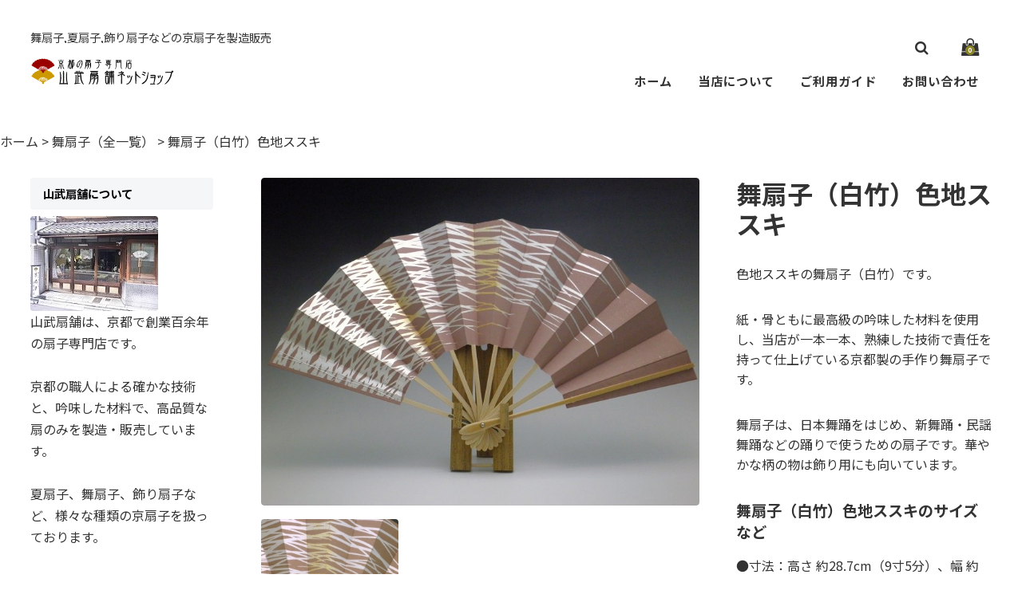

--- FILE ---
content_type: text/html; charset=UTF-8
request_url: https://www.yamatake-senpo.net/item/maishiratake00030/
body_size: 12572
content:
<!DOCTYPE html>
<html lang="ja">

<head>
<!-- Google tag (gtag.js) -->
<script async src="https://www.googletagmanager.com/gtag/js?id=UA-53154359-3"></script>
<script>
  window.dataLayer = window.dataLayer || [];
  function gtag(){dataLayer.push(arguments);}
  gtag('js', new Date());

  gtag('config', 'UA-53154359-3');
</script>
	<meta charset="UTF-8" />
	<meta name="viewport" content="width=device-width, user-scalable=no">
	<meta name="format-detection" content="telephone=no"/>
	<link rel="preconnect" href="https://fonts.gstatic.com">
	<link rel="preconnect" href="https://fonts.gstatic.com">
	<title>舞扇子（白竹）色地ススキ | 京都扇子の山武扇舗ネット通販</title>
<meta name='robots' content='max-image-preview:large' />
<link rel='dns-prefetch' href='//cdnjs.cloudflare.com' />
<link rel='dns-prefetch' href='//fonts.googleapis.com' />
<link rel='dns-prefetch' href='//s.w.org' />
		<script type="text/javascript">
			window._wpemojiSettings = {"baseUrl":"https:\/\/s.w.org\/images\/core\/emoji\/13.0.1\/72x72\/","ext":".png","svgUrl":"https:\/\/s.w.org\/images\/core\/emoji\/13.0.1\/svg\/","svgExt":".svg","source":{"concatemoji":"https:\/\/www.yamatake-senpo.net\/wp-includes\/js\/wp-emoji-release.min.js?ver=5.7.14"}};
			!function(e,a,t){var n,r,o,i=a.createElement("canvas"),p=i.getContext&&i.getContext("2d");function s(e,t){var a=String.fromCharCode;p.clearRect(0,0,i.width,i.height),p.fillText(a.apply(this,e),0,0);e=i.toDataURL();return p.clearRect(0,0,i.width,i.height),p.fillText(a.apply(this,t),0,0),e===i.toDataURL()}function c(e){var t=a.createElement("script");t.src=e,t.defer=t.type="text/javascript",a.getElementsByTagName("head")[0].appendChild(t)}for(o=Array("flag","emoji"),t.supports={everything:!0,everythingExceptFlag:!0},r=0;r<o.length;r++)t.supports[o[r]]=function(e){if(!p||!p.fillText)return!1;switch(p.textBaseline="top",p.font="600 32px Arial",e){case"flag":return s([127987,65039,8205,9895,65039],[127987,65039,8203,9895,65039])?!1:!s([55356,56826,55356,56819],[55356,56826,8203,55356,56819])&&!s([55356,57332,56128,56423,56128,56418,56128,56421,56128,56430,56128,56423,56128,56447],[55356,57332,8203,56128,56423,8203,56128,56418,8203,56128,56421,8203,56128,56430,8203,56128,56423,8203,56128,56447]);case"emoji":return!s([55357,56424,8205,55356,57212],[55357,56424,8203,55356,57212])}return!1}(o[r]),t.supports.everything=t.supports.everything&&t.supports[o[r]],"flag"!==o[r]&&(t.supports.everythingExceptFlag=t.supports.everythingExceptFlag&&t.supports[o[r]]);t.supports.everythingExceptFlag=t.supports.everythingExceptFlag&&!t.supports.flag,t.DOMReady=!1,t.readyCallback=function(){t.DOMReady=!0},t.supports.everything||(n=function(){t.readyCallback()},a.addEventListener?(a.addEventListener("DOMContentLoaded",n,!1),e.addEventListener("load",n,!1)):(e.attachEvent("onload",n),a.attachEvent("onreadystatechange",function(){"complete"===a.readyState&&t.readyCallback()})),(n=t.source||{}).concatemoji?c(n.concatemoji):n.wpemoji&&n.twemoji&&(c(n.twemoji),c(n.wpemoji)))}(window,document,window._wpemojiSettings);
		</script>
		<style type="text/css">
img.wp-smiley,
img.emoji {
	display: inline !important;
	border: none !important;
	box-shadow: none !important;
	height: 1em !important;
	width: 1em !important;
	margin: 0 .07em !important;
	vertical-align: -0.1em !important;
	background: none !important;
	padding: 0 !important;
}
</style>
	<link rel='stylesheet' id='wp-block-library-css'  href='https://www.yamatake-senpo.net/wp-includes/css/dist/block-library/style.min.css?ver=5.7.14' type='text/css' media='all' />
<link rel='stylesheet' id='parent-style-css'  href='https://www.yamatake-senpo.net/wp-content/themes/welcart_basic/usces_cart.css?ver=5.7.14' type='text/css' media='all' />
<link rel='stylesheet' id='style-child-css'  href='https://www.yamatake-senpo.net/wp-content/themes/welcart_simply/assets/css/reboot.css?ver=5.7.14' type='text/css' media='all' />
<link rel='stylesheet' id='font-awesome-css'  href='https://cdnjs.cloudflare.com/ajax/libs/font-awesome/4.7.0/css/font-awesome.min.css?ver=4.7.0' type='text/css' media='all' />
<link rel='stylesheet' id='gfonts-sans-css'  href='https://fonts.googleapis.com/css2?family=Noto+Sans+JP%3Awght%40100%3B400%3B700&#038;display=swap&#038;ver=4.7.0' type='text/css' media='all' />
<link rel='stylesheet' id='gfonts-serif-css'  href='https://fonts.googleapis.com/css2?family=Noto+Serif+JP%3Awght%40400%3B600&#038;display=swap&#038;ver=4.7.0' type='text/css' media='all' />
<link rel='stylesheet' id='slick-css-css'  href='https://cdnjs.cloudflare.com/ajax/libs/slick-carousel/1.8.1/slick.css?ver=1.8.1' type='text/css' media='all' />
<link rel='stylesheet' id='slick-theme-css'  href='https://cdnjs.cloudflare.com/ajax/libs/slick-carousel/1.9.0/slick-theme.css?ver=1.9.1' type='text/css' media='all' />
<link rel='stylesheet' id='wc-basic-style-css'  href='https://www.yamatake-senpo.net/wp-content/themes/welcart_simply/style.css?ver=1.7.7' type='text/css' media='all' />
<link rel='stylesheet' id='luminous-basic-css-css'  href='https://www.yamatake-senpo.net/wp-content/themes/welcart_basic/css/luminous-basic.css?ver=1.0' type='text/css' media='all' />
<link rel='stylesheet' id='usces_default_css-css'  href='https://www.yamatake-senpo.net/wp-content/plugins/usc-e-shop/css/usces_default.css?ver=2.11.26.2512161' type='text/css' media='all' />
<link rel='stylesheet' id='dashicons-css'  href='https://www.yamatake-senpo.net/wp-includes/css/dashicons.min.css?ver=5.7.14' type='text/css' media='all' />
<link rel='stylesheet' id='theme_cart_css-css'  href='https://www.yamatake-senpo.net/wp-content/themes/welcart_simply/usces_cart.css?ver=2.11.26.2512161' type='text/css' media='all' />
<script type='text/javascript' src='https://www.yamatake-senpo.net/wp-includes/js/jquery/jquery.min.js?ver=3.5.1' id='jquery-core-js'></script>
<script type='text/javascript' src='https://www.yamatake-senpo.net/wp-includes/js/jquery/jquery-migrate.min.js?ver=3.3.2' id='jquery-migrate-js'></script>
<script type='text/javascript' src='https://cdnjs.cloudflare.com/ajax/libs/slick-carousel/1.8.1/slick.min.js?ver=1.8.1' id='slick-js-js'></script>
<script type='text/javascript' src='https://www.yamatake-senpo.net/wp-content/themes/welcart_simply/assets/js/scripts.js?ver=5.7.14' id='theme-js-js'></script>
<script type='text/javascript' src='https://www.yamatake-senpo.net/wp-content/themes/welcart_basic/js/front-customized.js?ver=1.0' id='wc-basic-js-js'></script>
<link rel="https://api.w.org/" href="https://www.yamatake-senpo.net/wp-json/" /><link rel="alternate" type="application/json" href="https://www.yamatake-senpo.net/wp-json/wp/v2/posts/946" /><link rel="EditURI" type="application/rsd+xml" title="RSD" href="https://www.yamatake-senpo.net/xmlrpc.php?rsd" />
<link rel="wlwmanifest" type="application/wlwmanifest+xml" href="https://www.yamatake-senpo.net/wp-includes/wlwmanifest.xml" /> 
<meta name="generator" content="WordPress 5.7.14" />
<link rel="canonical" href="https://www.yamatake-senpo.net/item/maishiratake00030/" />
<link rel='shortlink' href='https://www.yamatake-senpo.net/?p=946' />
<link rel="alternate" type="application/json+oembed" href="https://www.yamatake-senpo.net/wp-json/oembed/1.0/embed?url=https%3A%2F%2Fwww.yamatake-senpo.net%2Fitem%2Fmaishiratake00030%2F" />
<link rel="alternate" type="text/xml+oembed" href="https://www.yamatake-senpo.net/wp-json/oembed/1.0/embed?url=https%3A%2F%2Fwww.yamatake-senpo.net%2Fitem%2Fmaishiratake00030%2F&#038;format=xml" />

<meta property="og:title" content="舞扇子（白竹）色地ススキ">
<meta property="og:type" content="product">
<meta property="og:description" content="舞扇子（白竹）色地ススキ">
<meta property="og:url" content="https://www.yamatake-senpo.net/item/maishiratake00030/">
<meta property="og:image" content="https://www.yamatake-senpo.net/wp-content/uploads/2014/09/maishiratake00030-230x172.jpg">
<meta property="og:site_name" content="京都扇子の山武扇舗ネット通販">	<style type="text/css">
	.slick-slide .hero-text  {color: #FFFFFF;}
	body,
	header #site-navigation input#panel.on-off:checked + div.nav-menu-open,
	header #site-navigation input#panel.on-off:checked + div.header-nav-container{ background-color: #FFFFFF;}
	body, a,a:hover,
	#masthead a,
	#site-navigation label span:before,
	li.searchicon form:after,
	.tagcloud a {color: #333333;}
	.tagcloud a {border: 1px solid #333333;}
	.tagcloud a .tag-link-count {background:#333333; color: #FFFFFF; }
	
	article.post p a,
	article.post p a:hover,
	article.page p a,
	article.page p a:hover {color: #8b8428 !important;}
	
	footer,
	#secondary .widget_title,
	.pagination_wrapper li a,
	.pagination_wrapper li .current,
	.pager .pagination li a,.pager .pagination li a.active{
		background-color: #f4f6f7;
		color: #000000;
		}
		footer a {color: #000000;}
		.pagination_wrapper li a.next,.pagination_wrapper li a.prev { color:  #f4f6f7;}
		.pagination_wrapper li a.next:before,.pagination_wrapper li a.prev:before {color: #000000;}
		
	.incart-btn a,
	.incart-btn a:hover,
	.inqbox .send input,.inqbox .send input:hover,
	.wpcf7 input.wpcf7-submit,.wpcf7 input.wpcf7-submit:hover,
	.send input.to_customerinfo_button,
	.send input.to_memberlogin_button,
	.send input.to_deliveryinfo_button,
	.send input.to_confirm_button,
	.send input#purchase_button,
	.send input.to_customerinfo_button:hover,
	.send input.to_memberlogin_button:hover,
	.send input.to_deliveryinfo_button:hover,
	.send input.to_confirm_button:hover,
	.send input#purchase_button:hover,
	.item-info .skubutton,
	#wc_customer .send input.to_reganddeliveryinfo_button,
	#wc_customer .send input.to_reganddeliveryinfo_button:hover,
	#wc_ordercompletion a.redownload_button,
	#wc_ordercompletion a.redownload_button:hover,
	.member-page .send input,
	.member-page .send input:hover,
	#wc_login .loginbox #member_login,
	#wc_member .loginbox #member_login,
	#wc_login .loginbox #member_login:hover,
	#wc_member .loginbox #member_login:hover,
	#wc_login .loginbox .new-entry #nav a,
	#wc_member .loginbox .new-entry #nav a,
	#wc_login .loginbox .new-entry #nav a:hover,
	#wc_member .loginbox .new-entry #nav a:hover,
	#wc_changepassword #member_login,
	#wc_changepassword #member_login:hover,
	#wc_lostmemberpassword #member_login,
	#wc_lostmemberpassword #member_login:hover,
	#memberinfo table.retail .redownload_link a,
	#memberinfo table.retail .redownload_link a:hover,
	.item-info .skubutton,
	.item-info .skubutton:hover,
	#toTop i,
	.snav .carticon .total-quant,
	div.cart_navi li.current,div.cart_navi li.current:before,div.cart_navi li.current:after,
	.widget_welcart_login input#member_loginw, .widget_welcart_login input#member_login,
	a.heroviewmore,a.heroviewmore:hover,
	.favorite-button .add-favorite:hover,
	.favorite-button .add-favorite.added:hover,
	#tofavorite-content .tofavorite-page-link a,
	#tofavorite-content .tologin-page-link a,
	#tofavorite-content .tologin-newmember-page-link a,
	#tofavorite-content .tofavorite-page-link a:hover,
	#tofavorite-content .tologin-page-link a:hover,
	#tofavorite-content .tologin-newmember-page-link a:hover {
		background-color: #8b8428;
		color: #FFFFFF !important;
	}
	#wc_cart #cart .upbutton input,
	#wc_cart #cart .upbutton input:hover,
	#paypal_dialog #paypal_use_point,
	#point_table td input.use_point_button,
	#cart #coupon_table td .use_coupon_button,
	.slick-dots li button:before,
	.slick-dots li.slick-active button:before,
	.favorite-button .add-favorite  {
		color: #8b8428;
	}
	#wc_cart #cart .upbutton input,
	#paypal_dialog #paypal_use_point,
	#point_table td input.use_point_button,
	#cart #coupon_table td .use_coupon_button,
	.entry-content h3, .item-description h3,
	.favorite-button .add-favorite  {
		border-color: #8b8428;
	}
	</style>
	<link rel="icon" href="https://www.yamatake-senpo.net/wp-content/uploads/2022/11/icon-yamatake-230x230.jpg" sizes="32x32" />
<link rel="icon" href="https://www.yamatake-senpo.net/wp-content/uploads/2022/11/icon-yamatake-230x230.jpg" sizes="192x192" />
<link rel="apple-touch-icon" href="https://www.yamatake-senpo.net/wp-content/uploads/2022/11/icon-yamatake-230x230.jpg" />
<meta name="msapplication-TileImage" content="https://www.yamatake-senpo.net/wp-content/uploads/2022/11/icon-yamatake-300x300.jpg" />

<body class="post-template-default single single-post postid-946 single-format-standard">
		
	<header id="masthead" class="site-header " role="banner">
		
		<div class="inner cf">
			<div id="header-branding">
				<p class="site-description">舞扇子,夏扇子,飾り扇子などの京扇子を製造販売</p>
									 <div class="site-logo">
					 <a href="https://www.yamatake-senpo.net/" title="京都扇子の山武扇舗ネット通販" rel="home"><img src="https://www.yamatake-senpo.net/wp-content/uploads/2014/11/logo.gif" alt="京都扇子の山武扇舗ネット通販"></a>
					 </div>
				

			</div>
			<div id="header-nav">
				<div class="snav cf">
					<ul>
						<li class="carticon"><a href="https://www.yamatake-senpo.net/usces-cart/"><i class="fa fa-shopping-bag"></i><span class="total-quant">0</span></a></li>
												<li class="searchicon"><form role="search" method="get" action="https://www.yamatake-senpo.net/" >
		<div class="s-box">
			<input type="text" value="" name="s" id="head-s-text" class="search-text" />
			<input type="submit" id="head-s-submit" class="searchsubmit" value="&#xf002;" />
		</div>
	</form></li>
					</ul>
				</div><!-- .snav -->
	
				<nav id="site-navigation" class="main-navigation" role="navigation">
					<label for="panel"><span></span></label>
					<input type="checkbox" id="panel" class="on-off" />
					
					<div class="nav-menu-open"><ul id="menu-%e3%82%b0%e3%83%ad%e3%83%bc%e3%83%90%e3%83%ab%e3%83%a1%e3%83%8b%e3%83%a5%e3%83%bc" class="header-nav-container cf"><li id="menu-item-1069" class="menu-item menu-item-type-custom menu-item-object-custom menu-item-home menu-item-1069"><a href="https://www.yamatake-senpo.net/">ホーム</a></li>
<li id="menu-item-16" class="menu-item menu-item-type-post_type menu-item-object-page menu-item-16"><a href="https://www.yamatake-senpo.net/shopinfo/">当店について</a></li>
<li id="menu-item-17" class="menu-item menu-item-type-post_type menu-item-object-page menu-item-17"><a href="https://www.yamatake-senpo.net/shoppinguguide/">ご利用ガイド</a></li>
<li id="menu-item-47" class="menu-item menu-item-type-post_type menu-item-object-page menu-item-47"><a href="https://www.yamatake-senpo.net/usces-inquiry/">お問い合わせ</a></li>
<li class="search-box"><form role="search" method="get" action="https://www.yamatake-senpo.net/" >
		<div class="s-box">
			<input type="text" value="" name="s" id="s-text" class="search-text" />
			<input type="submit" id="s-submit" class="searchsubmit" value="&#xf002;" />
		</div>
	</form></li></ul></div>				</nav><!-- #site-navigation -->
			</div>

		</div><!-- .inner -->

	</header><!-- #masthead -->


<div class="breadcrumbs">
<!-- Breadcrumb NavXT 7.2.0 -->
<span property="itemListElement" typeof="ListItem"><a property="item" typeof="WebPage" href="https://www.yamatake-senpo.net" class="home"><span property="name">ホーム</span></a><meta property="position" content="1"></span> &gt; <span property="itemListElement" typeof="ListItem"><a property="item" typeof="WebPage" href="https://www.yamatake-senpo.net/item/itemgenre/maioogi/" class="taxonomy category"><span property="name">舞扇子（全一覧）</span></a><meta property="position" content="2"></span> &gt; <span property="itemListElement" typeof="ListItem"><span property="name">舞扇子（白竹）色地ススキ</span><meta property="position" content="3"></span></div>


		
		
	<div id="main" class="wrapper is-item two-column left-set header_sansserif body_sansserif">
<div id="primary" class="site-content">
	<div id="content" role="main">

	
		<article class="cf post-946 post type-post status-publish format-standard category-maioogi category-maioogi-shiratake category-item" id="post-946">

			<div class="storycontent">

									
				<div id="itempage">

					<div id="img-box">

						<div class="itemimg">
							<a href="https://www.yamatake-senpo.net/wp-content/uploads/2014/09/maishiratake00030.jpg" ><img width="600" height="450" src="https://www.yamatake-senpo.net/wp-content/uploads/2014/09/maishiratake00030.jpg" class="attachment-600x600 size-600x600" alt="舞扇子・白竹30" loading="lazy" srcset="https://www.yamatake-senpo.net/wp-content/uploads/2014/09/maishiratake00030.jpg 750w, https://www.yamatake-senpo.net/wp-content/uploads/2014/09/maishiratake00030-230x172.jpg 230w, https://www.yamatake-senpo.net/wp-content/uploads/2014/09/maishiratake00030-300x224.jpg 300w" sizes="(max-width: 600px) 100vw, 600px" /></a>
													</div>

												<div class="itemsubimg">
													<a href="https://www.yamatake-senpo.net/wp-content/uploads/2014/09/maishiratake00030-01.jpg" ><img width="135" height="101" src="https://www.yamatake-senpo.net/wp-content/uploads/2014/09/maishiratake00030-01-230x172.jpg" class="attachment-135x135 size-135x135" alt="舞扇子・白竹30のアップ" loading="lazy" srcset="https://www.yamatake-senpo.net/wp-content/uploads/2014/09/maishiratake00030-01-230x172.jpg 230w, https://www.yamatake-senpo.net/wp-content/uploads/2014/09/maishiratake00030-01-300x224.jpg 300w, https://www.yamatake-senpo.net/wp-content/uploads/2014/09/maishiratake00030-01.jpg 750w" sizes="(max-width: 135px) 100vw, 135px" /></a>
												</div>
						
					</div><!-- #img-box -->

					<div class="detail-box">


						<header class="item-header">
							<h1 class="item-name">舞扇子（白竹）色地ススキ</h1>
						</header><!-- .item-header -->

												<div class="item-description">
							<p>色地ススキの舞扇子（白竹）です。</p>
<p>紙・骨ともに最高級の吟味した材料を使用し、当店が一本一本、熟練した技術で責任を持って仕上げている京都製の手作り舞扇子です。</p>
<p>舞扇子は、日本舞踊をはじめ、新舞踊・民謡舞踊などの踊りで使うための扇子です。華やかな柄の物は飾り用にも向いています。</p>
<h2 class="news_headline2">舞扇子（白竹）色地ススキのサイズなど</h2>
<p>●寸法：高さ 約28.7cm（9寸5分）、幅 約50.5cm<br />
●製造:京都</p>
<p>※扇子袋（舞扇子用）も別売りで販売しております。→<a href="https://www.yamatake-senpo.net/item/itemgenre/maisen-fukuro/">扇子袋のページはこちら</a><br />
※舞扇子はネットショップに未掲載の柄も多数ございます。未掲載の舞扇子や、名入れ・サイズ変更・扇骨の変更は「<a title="ネットショップに未掲載の舞扇子や、名入・サイズ変更について" href="https://www.yamatake-senpo.net/mikeisai/" target="_blank" rel="noopener">舞扇子のご相談について</a>」をご覧ください。<br />
※プレゼント包装をご希望の場合は、ご注文時に備考欄にお書きください。詳しくは「<a title="扇子の包装と熨斗について" href="https://www.yamatake-senpo.net/hoso/" target="_blank" rel="noopener">包装について</a>」をご覧ください。<br />
※商品は扇子のみで写真に写っている扇子立ては別売りです。→<a href="https://www.yamatake-senpo.net/item/tatesho/">扇子立てのページはこちら</a><br />
※扇の色味はお使いのパソコン・スマートフォン等のディスプレイ環境により、実際の商品と多少異なる場合があります。ご了承下さい。</p>
<h2 class="news_headline2">紹介動画</h2>
<p>「舞扇子（白竹）色地ススキ」を動画でもご紹介しております。写真では伝わりにくい微妙な質感も分かりやすいかと思いますので、ぜひご覧ください。※再生するとBGMの音が出ますのでご注意ください。</p>
<p><!-- YouTube --></p>
<div class="video"><iframe loading="lazy" src="https://www.youtube-nocookie.com/embed/jfEhPqlkeEA?rel=0" width="560" height="315" frameborder="0" allowfullscreen="allowfullscreen"></iframe></div>
						</div>

						


					<div class="item-info">

						
						<form action="https://www.yamatake-senpo.net/usces-cart/" method="post">

													<div class="skuform">
																
								
								
								<div class="field">
									<div class="zaikostatus">売り切れ</div>

									
									<div class="field_price">
																			¥4,950<em class="tax">（税込）</em>									</div>
																	</div>

																<div class="itemsoldout">只今お取扱い出来ません</div>
																<div class="error_message"></div>

							</div><!-- .skuform -->
						
													</form>
						
					</div><!-- .item-info -->




					</div><!-- .detail-box -->

					
				</div><!-- #itemspage -->
			</div><!-- .storycontent -->

		</article>

	

	<div class="relatedItems">
	<h3>関連商品</h3>
	<div class="cf thumbindex">
	

<div class="thumbnail_box">

		<div class="thumimg">
			<a href="https://www.yamatake-senpo.net/item/maishiratake00052/"><img width="600" height="450" src="https://www.yamatake-senpo.net/wp-content/uploads/2018/11/maishiratake00052.jpg" class="attachment-600x600 size-600x600" alt="舞扇子（白竹）天金・和紙紺" loading="lazy" srcset="https://www.yamatake-senpo.net/wp-content/uploads/2018/11/maishiratake00052.jpg 750w, https://www.yamatake-senpo.net/wp-content/uploads/2018/11/maishiratake00052-230x172.jpg 230w, https://www.yamatake-senpo.net/wp-content/uploads/2018/11/maishiratake00052-300x225.jpg 300w" sizes="(max-width: 600px) 100vw, 600px" /></a></div>
<div class="thumtitle"><a href="https://www.yamatake-senpo.net/item/maishiratake00052/" rel="bookmark">舞扇子（白竹）天金・和紙紺</a></div>

<div class="price">¥4,950</div>

</div>	





<div class="thumbnail_box">

		<div class="thumimg">
			<a href="https://www.yamatake-senpo.net/item/mainuri00080/"><img width="600" height="450" src="https://www.yamatake-senpo.net/wp-content/uploads/2022/09/mainuri00080.jpg" class="attachment-600x600 size-600x600" alt="舞扇子（塗骨）白地色筋カスミ" loading="lazy" srcset="https://www.yamatake-senpo.net/wp-content/uploads/2022/09/mainuri00080.jpg 750w, https://www.yamatake-senpo.net/wp-content/uploads/2022/09/mainuri00080-300x225.jpg 300w, https://www.yamatake-senpo.net/wp-content/uploads/2022/09/mainuri00080-230x172.jpg 230w" sizes="(max-width: 600px) 100vw, 600px" /></a></div>
<div class="thumtitle"><a href="https://www.yamatake-senpo.net/item/mainuri00080/" rel="bookmark">舞扇子（塗骨）白地色筋カスミ</a></div>

<div class="price">¥7,700</div>

</div>	





<div class="thumbnail_box">

		<div class="thumimg">
			<a href="https://www.yamatake-senpo.net/item/maishiratake00047/"><img width="600" height="450" src="https://www.yamatake-senpo.net/wp-content/uploads/2017/04/maishiratake00047.jpg" class="attachment-600x600 size-600x600" alt="舞扇子（白竹）白地釻つなぎ紺" loading="lazy" srcset="https://www.yamatake-senpo.net/wp-content/uploads/2017/04/maishiratake00047.jpg 750w, https://www.yamatake-senpo.net/wp-content/uploads/2017/04/maishiratake00047-230x172.jpg 230w, https://www.yamatake-senpo.net/wp-content/uploads/2017/04/maishiratake00047-300x225.jpg 300w" sizes="(max-width: 600px) 100vw, 600px" /></a></div>
<div class="thumtitle"><a href="https://www.yamatake-senpo.net/item/maishiratake00047/" rel="bookmark">舞扇子（白竹）白地釻つなぎ紺</a></div>

<div class="price">¥4,400</div>

</div>	



	</div>



	</div><!-- end of relatedbox -->



	</div><!-- #content -->
</div><!-- #primary -->

<aside id="secondary" class="widget-area" role="complementary">

    <div class="columnleft">
    <section id="text-3" class="widget widget_text"><h3 class="widget_title">山武扇舗について</h3>			<div class="textwidget"><p><img src="https://www.yamatake-senpo.net/wp-content/uploads/2015/06/yamatakegaikan-mini.jpg" alt="山武扇舗の外観" width="160" height="119" class="alignnone size-full wp-image-1457" /></p>

<p>山武扇舗は、京都で創業百余年の扇子専門店です。</p>
<p>&nbsp;</p>
<p>京都の職人による確かな技術と、吟味した材料で、高品質な扇のみを製造・販売しています。</p>
<p>&nbsp;</p>
<p>夏扇子、舞扇子、飾り扇子など、様々な種類の京扇子を扱っております。</p>
<p>&nbsp;</p>
<p><a href="https://www.yamatake-senpo.net/shopinfo/" title="山武扇舗の紹介">⇒山武扇舗の紹介</a></p>
<p>&nbsp;</p>
<p><a href="https://www.yamatake-senpo.net/shurui/" title="扇子の種類と選び方">⇒扇子の種類と選び方</a></p>
<p>&nbsp;</p>
<p><a href="https://www.yamatake-senpo.net/mikeisai/" title="舞扇子のご相談について">⇒舞扇子のご相談について</a></p>
<p>&nbsp;</p>
<p><a href="https://www.yamatake-senpo.net/shodosensu/"><img src="https://www.yamatake-senpo.net/wp-content/uploads/2025/06/shodosensu360.jpg" alt="オーダー書道扇子のご注文方法" width="180" height="77" class="alignnone size-full wp-image-6394" /></a></p>
<p>&nbsp;</p></div>
		</section><section id="nav_menu-2" class="widget widget_nav_menu"><h3 class="widget_title">サイトメニュー</h3><div class="menu-%e3%82%b5%e3%82%a4%e3%83%89%e3%83%90%e3%83%bc-container"><ul id="menu-%e3%82%b5%e3%82%a4%e3%83%89%e3%83%90%e3%83%bc" class="menu"><li id="menu-item-62" class="menu-item menu-item-type-custom menu-item-object-custom menu-item-home menu-item-62"><a href="https://www.yamatake-senpo.net/">ホーム</a></li>
<li id="menu-item-1070" class="menu-item menu-item-type-post_type menu-item-object-page menu-item-1070"><a href="https://www.yamatake-senpo.net/usces-cart/">カートを見る</a></li>
<li id="menu-item-2157" class="menu-item menu-item-type-post_type menu-item-object-page menu-item-2157"><a href="https://www.yamatake-senpo.net/souryou/">送料について</a></li>
<li id="menu-item-58" class="menu-item menu-item-type-post_type menu-item-object-page menu-item-58"><a href="https://www.yamatake-senpo.net/shoppinguguide/">ご利用ガイド</a></li>
<li id="menu-item-1160" class="menu-item menu-item-type-post_type menu-item-object-page menu-item-1160"><a href="https://www.yamatake-senpo.net/hoso/">包装と熨斗について</a></li>
<li id="menu-item-1175" class="menu-item menu-item-type-custom menu-item-object-custom menu-item-1175"><a href="https://www.yamatake-senpo.net/blog1/">ブログ</a></li>
<li id="menu-item-56" class="menu-item menu-item-type-post_type menu-item-object-page menu-item-56"><a href="https://www.yamatake-senpo.net/usces-inquiry/">お問い合わせ</a></li>
</ul></div></section><section id="welcart_category-2" class="widget widget_welcart_category"><h3 class="widget_title"><img src="https://www.yamatake-senpo.net/wp-content/plugins/usc-e-shop/images/category.png" alt="商品一覧" />商品一覧</h3>
		<ul class="ucart_widget_body">
			<li class="cat-item cat-item-8"><a href="https://www.yamatake-senpo.net/item/itemgenre/natsusen-ladies/" title="夏扇子（女性用）の商品一覧です。あおいで涼風をお楽しみいただくための扇で、気軽に普段使いしていただけます。女性用（レディース）の夏扇は男性用より一回り小さいサイズとなっていて、絵柄も女性にピッタリの扇子が揃っています。全て京都製でしっかりした作りですので、よく風がきます。中でも扇面（紙の部分）の幅が短く、骨の数が多いものはより風がきやすいタイプとなっております。">夏扇子（女性用）</a>
</li>
	<li class="cat-item cat-item-7"><a href="https://www.yamatake-senpo.net/item/itemgenre/natsusen-mens/" title="夏扇子（男性用）の商品一覧です。あおいで涼風をお楽しみいただくための扇で、気軽に普段使いしていただけます。男性用（メンズ）の夏扇は女性用より一回り大きいサイズとなっていて、絵柄も男性にピッタリの扇子が揃っています。全て京都製でしっかりした作りですので、よく風がきます。中でも扇面（紙の部分）の幅が短く、骨の数が多いものはより風がきやすいタイプとなっております。">夏扇子（男性用）</a>
</li>
	<li class="cat-item cat-item-17"><a href="https://www.yamatake-senpo.net/item/itemgenre/fukuro/" title="夏扇子用の扇子袋一覧です。女性用と男性用があります。">扇子袋（夏扇用）</a>
</li>
	<li class="cat-item cat-item-10"><a href="https://www.yamatake-senpo.net/item/itemgenre/kazarioogi/" title="飾り扇子の商品一覧です。両面に異なる柄が描かれている扇も多く、季節やシチュエーションに合わせたお飾りにお使いいただける扇です。絵は手描きのものがほとんどで、大型の扇(カワホリ)も多数揃えております。カワホリは扇の形状の1つで、骨は5本、長さが尺2寸5分(約48.3cm)と大きく、飾り扇に適した形状です。">飾り扇子</a>
</li>
	<li class="cat-item cat-item-26"><a href="https://www.yamatake-senpo.net/item/itemgenre/maioogi/" title="舞扇子の商品一覧です。日本舞踊等にお使いいただく扇です。華やかな柄の物は飾り用にも向きます。京都の職人が一本一本、熟練した技術で責任を持って仕上げている手作り扇子で、紙・骨ともに最高級の吟味した材料を使用しています。">舞扇子（全一覧）</a>
</li>
	<li class="cat-item cat-item-6"><a href="https://www.yamatake-senpo.net/item/itemgenre/maioogi-shiratake/" title="舞扇子（白竹）の商品一覧です。日本舞踊等にお使いいただく扇です。華やかな柄の物は飾り用にも向きます。白竹の舞扇子は、お舞台で使われる事もありますが、お稽古用として使われる事が多いです。京都の職人が一本一本、熟練した技術で責任を持って仕上げている手作り扇子で、紙・骨ともに最高級の吟味した材料を使用しています。">舞扇子（白竹）</a>
</li>
	<li class="cat-item cat-item-15"><a href="https://www.yamatake-senpo.net/item/itemgenre/maioogi-nuribone/" title="舞扇子（塗骨）の商品一覧です。日本舞踊等にお使いいただく扇です。華やかな柄の物は飾り用にも向きます。塗骨の舞扇子はお舞台でもお使いいただけます。黒塗、タメ塗(赤茶色)等の種類がございます。京都の職人が一本一本、熟練した技術で責任を持って仕上げている手作り扇子で、紙・骨ともに最高級の吟味した材料を使用しています。">舞扇子（塗骨）</a>
</li>
	<li class="cat-item cat-item-16"><a href="https://www.yamatake-senpo.net/item/itemgenre/maioogi-susudake/" title="舞扇（煤竹）の商品一覧です。日本舞踊等にお使いいただく扇です。華やかな柄の物は飾り用にも向きます。独特の味わいがある煤竹を使用しており、長年舞踊をされている方に好まれる傾向があります。京都の職人が一本一本、熟練した技術で責任を持って仕上げている手作り扇子で、紙・骨ともに最高級の吟味した材料を使用しています。">舞扇子（煤竹）</a>
</li>
	<li class="cat-item cat-item-28"><a href="https://www.yamatake-senpo.net/item/itemgenre/maioogi-shaku/" title="舞扇子（尺）の商品一覧です。日本舞踊等にお使いいただく扇です。大きめサイズで主に男性など体の大きい方がお使いになります。京都の職人が一本一本、熟練した技術で責任を持って仕上げている手作り扇子で、紙・骨ともに最高級の吟味した材料を使用しています。">舞扇子（尺）</a>
</li>
	<li class="cat-item cat-item-22"><a href="https://www.yamatake-senpo.net/item/itemgenre/maioogi-kodomo/" title="舞扇子（子供用）の商品一覧です。通常の舞扇より寸法の小さい(9寸)、お子様用の舞扇です。かわいらしい柄と色使いとなっております。小学校4～5年位のお子様までがお使いいただく目安となっております。それ以降は通常の寸法(9寸5分)をお勧めしております。">舞扇子（子供用）</a>
</li>
	<li class="cat-item cat-item-30"><a href="https://www.yamatake-senpo.net/item/itemgenre/maisen-fukuro/" title="舞扇子用の扇子袋一覧です。">扇子袋（舞扇子用）</a>
</li>
	<li class="cat-item cat-item-21"><a href="https://www.yamatake-senpo.net/item/itemgenre/shimaisen/" title="仕舞扇の商品一覧です。仕舞扇は、能楽用の舞扇子で、観世流で使われる物になります。主に三番物に使われる物を揃えております。">仕舞扇</a>
</li>
	<li class="cat-item cat-item-9"><a href="https://www.yamatake-senpo.net/item/itemgenre/shugisen/" title="祝儀扇（しゅうぎせん）の商品一覧です。礼装用の扇子です。結婚式や披露宴、結納等の晴れやかな席に出席する際にお使いいただけます。">祝儀扇</a>
</li>
	<li class="cat-item cat-item-11"><a href="https://www.yamatake-senpo.net/item/itemgenre/chasensu/" title="茶扇子の商品一覧です。茶扇子は茶の湯の会で使う扇子で、夏扇子に比べるとやや小さい寸法となっております。茶扇子は茶席で挨拶する時などに膝前に置いて結界として使用します。扇ぐための扇子ではありませんので、開いて使用することはあまりありません。">茶扇子</a>
</li>
	<li class="cat-item cat-item-27"><a href="https://www.yamatake-senpo.net/item/itemgenre/haku-dou/" title="「箔動(はくどう)」は[山武扇舗]と箔押し職人[米原康人]が手がける京扇子ブランドです。京扇子の扇面加飾における代表的な技法であり幅広い表現が可能な箔押し加工。その伝統的で高度な技術をもって現代の感性に訴えかける洗練された表現の製品をリリースして参ります。">箔動シリーズ</a>
</li>
	<li class="cat-item cat-item-29"><a href="https://www.yamatake-senpo.net/item/itemgenre/otori-danshi/" title="京都のそれぞれの「通り」をキャラクター化したコンテンツ[お通り男史]の京扇子です。">お通り男史×京扇子</a>
</li>
	<li class="cat-item cat-item-19"><a href="https://www.yamatake-senpo.net/item/itemgenre/sensutate/" title="扇子を飾るための扇子立ての商品一覧です。">扇子立て</a>
</li>
		</ul>

		</section><section id="custom_html-2" class="widget_text widget widget_custom_html"><h3 class="widget_title">メディア掲載履歴</h3><div class="textwidget custom-html-widget"><p><img src="https://www.yamatake-senpo.net/wp-content/uploads/2019/11/20180406_04.jpg" alt="メディア掲載履歴" width="160" height="107" class="alignnone size-full wp-image-5151" /></p>
<p><a href="https://www.yamatake-senpo.net/media/" title="メディア掲載履歴">⇒メディア掲載履歴</a></p>
<p>&nbsp;</p></div></section><section id="custom_html-3" class="widget_text widget widget_custom_html"><h3 class="widget_title">SNS</h3><div class="textwidget custom-html-widget"><p><a href="https://www.instagram.com/yamatake_senpo/" rel="noopener" target="_blank"><img src="https://www.yamatake-senpo.net/wp-content/uploads/2020/07/instalogo.png" alt="山武扇舗instagram" width="32" height="32" class="alignnone size-full wp-image-5479" /></a>　<a href="https://www.facebook.com/kyoto.yamatake.senpo" rel="noopener" target="_blank"><img src="https://www.yamatake-senpo.net/wp-content/uploads/2020/07/facebooklogo.png" alt="山武扇舗Facebook" width="32" height="32" class="alignnone size-full wp-image-5480" /></a>　<a href="https://twitter.com/yamatake_senpo" rel="noopener" target="_blank"><img src="https://www.yamatake-senpo.net/wp-content/uploads/2020/07/twitterlogo.png" alt="山武扇舗Twitter" width="32" height="32" class="alignnone size-full wp-image-5481" /></a></p>
<p>新商品情報などを発信しております。よろしければ「フォロー」や「いいね」をお願いいたします。</p>
<p>&nbsp;</p></div></section><section id="text-5" class="widget widget_text"><h3 class="widget_title">京扇子について</h3>			<div class="textwidget"><p><img src="https://www.yamatake-senpo.net/wp-content/uploads/2015/01/ks_yoko_c099.jpg" alt="京扇子ロゴ" width="150" height="75" class="alignnone size-full wp-image-3453" /></p>

<p>「京扇子」と表示できるのは、京都扇子団扇商工協同組合の組合員が、扇面・扇骨・仕上までの加工を国内で行った扇子のみとなっています。</p>
<p>&nbsp;</p>
<p>山武扇舗は京都扇子団扇商工協同組合に所属しています。</p>
<p>&nbsp;</p></div>
		</section>    </div>
    
	<div class="columnright">
					<section id="welcart_calendar-3" class="widget widget_welcart_calendar"><h3 class="widget_title"><img src="https://www.yamatake-senpo.net/wp-content/plugins/usc-e-shop/images/calendar.png" alt="営業日カレンダー" />営業日カレンダー</h3>
		<ul class="ucart_calendar_body ucart_widget_body"><li>
		<div class="this-month">
<table cellspacing="0" class="usces_calendar">
<caption>今月(2026年1月)</caption>
<thead>
	<tr>
		<th>日</th>
		<th>月</th>
		<th>火</th>
		<th>水</th>
		<th>木</th>
		<th>金</th>
		<th>土</th>
	</tr>
</thead>
<tbody>
	<tr>
			<td>&nbsp;</td>
					<td>&nbsp;</td>
					<td>&nbsp;</td>
					<td>&nbsp;</td>
					<td  class="businessday">1</td>
					<td  class="businessday">2</td>
					<td  class="businessday">3</td>
				</tr>
	<tr>
			<td  class="businessday">4</td>
					<td >5</td>
					<td >6</td>
					<td >7</td>
					<td >8</td>
					<td >9</td>
					<td >10</td>
				</tr>
	<tr>
			<td  class="businessday">11</td>
					<td >12</td>
					<td >13</td>
					<td >14</td>
					<td >15</td>
					<td >16</td>
					<td >17</td>
				</tr>
	<tr>
			<td  class="businessday">18</td>
					<td  class="businesstoday">19</td>
					<td >20</td>
					<td >21</td>
					<td >22</td>
					<td >23</td>
					<td >24</td>
				</tr>
	<tr>
			<td  class="businessday">25</td>
					<td >26</td>
					<td >27</td>
					<td >28</td>
					<td >29</td>
					<td >30</td>
					<td >31</td>
				</tr>
</tbody>
</table>
</div>
<div class="next-month">
<table cellspacing="0" class="usces_calendar">
<caption>翌月(2026年2月)</caption>
<thead>
	<tr>
		<th>日</th>
		<th>月</th>
		<th>火</th>
		<th>水</th>
		<th>木</th>
		<th>金</th>
		<th>土</th>
	</tr>
</thead>
<tbody>
	<tr>
			<td  class="businessday">1</td>
					<td >2</td>
					<td >3</td>
					<td >4</td>
					<td >5</td>
					<td >6</td>
					<td >7</td>
				</tr>
	<tr>
			<td  class="businessday">8</td>
					<td >9</td>
					<td >10</td>
					<td >11</td>
					<td >12</td>
					<td >13</td>
					<td >14</td>
				</tr>
	<tr>
			<td  class="businessday">15</td>
					<td >16</td>
					<td >17</td>
					<td >18</td>
					<td >19</td>
					<td >20</td>
					<td >21</td>
				</tr>
	<tr>
			<td  class="businessday">22</td>
					<td >23</td>
					<td >24</td>
					<td >25</td>
					<td >26</td>
					<td >27</td>
					<td >28</td>
				</tr>
</tbody>
</table>
</div>
(<span class="business_days_exp_box businessday">&nbsp;&nbsp;&nbsp;&nbsp;</span>&nbsp;&nbsp;発送業務休日)
		</li></ul>

		</section>			</div>

</aside><!-- #secondary -->

	</div><!-- #main -->
	
	
		
		<div id="toTop" class="wrap fixed"><a href="#masthead"><i class="fa fa-angle-up" aria-hidden="true"></i></a></div>
	
		
	<footer id="colophon" role="contentinfo" class="">
	<div class="inner">
		<nav id="site-info" class="footer-navigation">
			<div class="menu-%e3%83%95%e3%83%83%e3%82%bf%e3%83%bc%e3%83%a1%e3%83%8b%e3%83%a5%e3%83%bc-container"><ul id="menu-%e3%83%95%e3%83%83%e3%82%bf%e3%83%bc%e3%83%a1%e3%83%8b%e3%83%a5%e3%83%bc" class="footer-menu cf"><li id="menu-item-55" class="menu-item menu-item-type-custom menu-item-object-custom menu-item-home menu-item-55"><a href="https://www.yamatake-senpo.net/">ホーム</a></li>
<li id="menu-item-54" class="menu-item menu-item-type-post_type menu-item-object-page menu-item-54"><a href="https://www.yamatake-senpo.net/usces-cart/">カートを見る</a></li>
<li id="menu-item-50" class="menu-item menu-item-type-post_type menu-item-object-page menu-item-50"><a href="https://www.yamatake-senpo.net/shopinfo/">当店について</a></li>
<li id="menu-item-1517" class="menu-item menu-item-type-post_type menu-item-object-page menu-item-1517"><a href="https://www.yamatake-senpo.net/shurui/">扇子の種類と選び方</a></li>
<li id="menu-item-2158" class="menu-item menu-item-type-post_type menu-item-object-page menu-item-2158"><a href="https://www.yamatake-senpo.net/souryou/">送料について</a></li>
<li id="menu-item-51" class="menu-item menu-item-type-post_type menu-item-object-page menu-item-51"><a href="https://www.yamatake-senpo.net/shoppinguguide/">ご利用ガイド</a></li>
<li id="menu-item-49" class="menu-item menu-item-type-post_type menu-item-object-page menu-item-49"><a href="https://www.yamatake-senpo.net/usces-inquiry/">お問い合わせ</a></li>
<li id="menu-item-52" class="menu-item menu-item-type-post_type menu-item-object-page menu-item-52"><a href="https://www.yamatake-senpo.net/tokushoho/">特定商取引法表示</a></li>
<li id="menu-item-3461" class="menu-item menu-item-type-post_type menu-item-object-page menu-item-privacy-policy menu-item-3461"><a href="https://www.yamatake-senpo.net/privacypolicy/">個人情報保護方針</a></li>
</ul></div>		</nav>	
		
		<p class="copyright">&copy; 2017 Yamatake Senpo inc.</p>
	</div>
	</footer><!-- #colophon -->
	
		<script type='text/javascript'>
		uscesL10n = {
			
			'ajaxurl': "https://www.yamatake-senpo.net/wp-admin/admin-ajax.php",
			'loaderurl': "https://www.yamatake-senpo.net/wp-content/plugins/usc-e-shop/images/loading.gif",
			'post_id': "946",
			'cart_number': "4",
			'is_cart_row': false,
			'opt_esse': new Array(  ),
			'opt_means': new Array(  ),
			'mes_opts': new Array(  ),
			'key_opts': new Array(  ),
			'previous_url': "https://www.yamatake-senpo.net",
			'itemRestriction': "",
			'itemOrderAcceptable': "0",
			'uscespage': "",
			'uscesid': "MDJiMzJkNjJiOTRkMmU0NTdkODhkMTJlNGQ1NzY5MGM1MzUwNjg1OTJmMjBiNWUzX2FjdGluZ18wX0E%3D",
			'wc_nonce': "4a62c99773"
		}
	</script>
	<script type='text/javascript' src='https://www.yamatake-senpo.net/wp-content/plugins/usc-e-shop/js/usces_cart.js'></script>
				<script type='text/javascript'>
	(function($) {
	uscesCart = {
		intoCart : function (post_id, sku) {
			var zaikonum = $("[id='zaikonum["+post_id+"]["+sku+"]']").val();
			var zaiko = $("[id='zaiko["+post_id+"]["+sku+"]']").val();
			if( ( uscesL10n.itemOrderAcceptable != '1' && zaiko != '0' && zaiko != '1' ) || ( uscesL10n.itemOrderAcceptable != '1' && parseInt(zaikonum) == 0 ) ){
				alert('只今在庫切れです。');
				return false;
			}

			var mes = '';
			if( $("[id='quant["+post_id+"]["+sku+"]']").length ){
				var quant = $("[id='quant["+post_id+"]["+sku+"]']").val();
				if( quant == '0' || quant == '' || !(uscesCart.isNum(quant))){
					mes += "数量を正しく入力してください。\n";
				}
				var checknum = '';
				var checkmode = '';
				if( parseInt(uscesL10n.itemRestriction) <= parseInt(zaikonum) && uscesL10n.itemRestriction != '' && uscesL10n.itemRestriction != '0' && zaikonum != '' ) {
					checknum = uscesL10n.itemRestriction;
					checkmode ='rest';
				} else if( uscesL10n.itemOrderAcceptable != '1' && parseInt(uscesL10n.itemRestriction) > parseInt(zaikonum) && uscesL10n.itemRestriction != '' && uscesL10n.itemRestriction != '0' && zaikonum != '' ) {
					checknum = zaikonum;
					checkmode ='zaiko';
				} else if( uscesL10n.itemOrderAcceptable != '1' && (uscesL10n.itemRestriction == '' || uscesL10n.itemRestriction == '0') && zaikonum != '' ) {
					checknum = zaikonum;
					checkmode ='zaiko';
				} else if( uscesL10n.itemRestriction != '' && uscesL10n.itemRestriction != '0' && ( zaikonum == '' || zaikonum == '0' || parseInt(uscesL10n.itemRestriction) > parseInt(zaikonum) ) ) {
					checknum = uscesL10n.itemRestriction;
					checkmode ='rest';
				}

				if( parseInt(quant) > parseInt(checknum) && checknum != '' ){
					if(checkmode == 'rest'){
						mes += 'この商品は一度に'+checknum+'までの数量制限があります。'+"\n";
					}else{
						mes += 'この商品の在庫は残り'+checknum+'です。'+"\n";
					}
				}
			}
			for(i=0; i<uscesL10n.key_opts.length; i++){
				if( uscesL10n.opt_esse[i] == '1' ){
					var skuob = $("[id='itemOption["+post_id+"]["+sku+"]["+uscesL10n.key_opts[i]+"]']");
					var itemOption = "itemOption["+post_id+"]["+sku+"]["+uscesL10n.key_opts[i]+"]";
					var opt_obj_radio = $(":radio[name*='"+itemOption+"']");
					var opt_obj_checkbox = $(":checkbox[name*='"+itemOption+"']:checked");

					if( uscesL10n.opt_means[i] == '3' ){

						if( !opt_obj_radio.is(':checked') ){
							mes += uscesL10n.mes_opts[i]+"\n";
						}

					}else if( uscesL10n.opt_means[i] == '4' ){

						if( !opt_obj_checkbox.length ){
							mes += uscesL10n.mes_opts[i]+"\n";
						}

					}else{

						if( skuob.length ){
							if( uscesL10n.opt_means[i] == 0 && skuob.val() == '#NONE#' ){
								mes += uscesL10n.mes_opts[i]+"\n";
							}else if( uscesL10n.opt_means[i] == 1 && ( skuob.val() == '' || skuob.val() == '#NONE#' ) ){
								mes += uscesL10n.mes_opts[i]+"\n";
							}else if( uscesL10n.opt_means[i] >= 2 && skuob.val() == '' ){
								mes += uscesL10n.mes_opts[i]+"\n";
							}
						}
					}
				}
			}

						
			if( mes != '' ){
				alert( mes );
				return false;
			}else{
				return true;
			}
		},

		isNum : function (num) {
			if (num.match(/[^0-9]/g)) {
				return false;
			}
			return true;
		}
	};
	})(jQuery);
	</script>
			<!-- Welcart version : v2.11.26.2512161 -->
<!-- Type Basic : v1.8.5 -->
<script type='text/javascript' src='https://www.yamatake-senpo.net/wp-content/themes/welcart_basic/js/luminous.min.js?ver=1.0' id='luminous-js'></script>
<script type='text/javascript' src='https://www.yamatake-senpo.net/wp-content/themes/welcart_basic/js/wb-luminous.js?ver=1.0' id='wc-basic_luminous-js'></script>
<script type='text/javascript' src='https://www.yamatake-senpo.net/wp-includes/js/wp-embed.min.js?ver=5.7.14' id='wp-embed-js'></script>
	</body>
</html>



--- FILE ---
content_type: text/html; charset=utf-8
request_url: https://www.youtube-nocookie.com/embed/jfEhPqlkeEA?rel=0
body_size: 47151
content:
<!DOCTYPE html><html lang="en" dir="ltr" data-cast-api-enabled="true"><head><meta name="viewport" content="width=device-width, initial-scale=1"><script nonce="eESukytFWpiIPTZRUxel_w">if ('undefined' == typeof Symbol || 'undefined' == typeof Symbol.iterator) {delete Array.prototype.entries;}</script><style name="www-roboto" nonce="3KAKA_P11ZSvDxU_5X_yWg">@font-face{font-family:'Roboto';font-style:normal;font-weight:400;font-stretch:100%;src:url(//fonts.gstatic.com/s/roboto/v48/KFO7CnqEu92Fr1ME7kSn66aGLdTylUAMa3GUBHMdazTgWw.woff2)format('woff2');unicode-range:U+0460-052F,U+1C80-1C8A,U+20B4,U+2DE0-2DFF,U+A640-A69F,U+FE2E-FE2F;}@font-face{font-family:'Roboto';font-style:normal;font-weight:400;font-stretch:100%;src:url(//fonts.gstatic.com/s/roboto/v48/KFO7CnqEu92Fr1ME7kSn66aGLdTylUAMa3iUBHMdazTgWw.woff2)format('woff2');unicode-range:U+0301,U+0400-045F,U+0490-0491,U+04B0-04B1,U+2116;}@font-face{font-family:'Roboto';font-style:normal;font-weight:400;font-stretch:100%;src:url(//fonts.gstatic.com/s/roboto/v48/KFO7CnqEu92Fr1ME7kSn66aGLdTylUAMa3CUBHMdazTgWw.woff2)format('woff2');unicode-range:U+1F00-1FFF;}@font-face{font-family:'Roboto';font-style:normal;font-weight:400;font-stretch:100%;src:url(//fonts.gstatic.com/s/roboto/v48/KFO7CnqEu92Fr1ME7kSn66aGLdTylUAMa3-UBHMdazTgWw.woff2)format('woff2');unicode-range:U+0370-0377,U+037A-037F,U+0384-038A,U+038C,U+038E-03A1,U+03A3-03FF;}@font-face{font-family:'Roboto';font-style:normal;font-weight:400;font-stretch:100%;src:url(//fonts.gstatic.com/s/roboto/v48/KFO7CnqEu92Fr1ME7kSn66aGLdTylUAMawCUBHMdazTgWw.woff2)format('woff2');unicode-range:U+0302-0303,U+0305,U+0307-0308,U+0310,U+0312,U+0315,U+031A,U+0326-0327,U+032C,U+032F-0330,U+0332-0333,U+0338,U+033A,U+0346,U+034D,U+0391-03A1,U+03A3-03A9,U+03B1-03C9,U+03D1,U+03D5-03D6,U+03F0-03F1,U+03F4-03F5,U+2016-2017,U+2034-2038,U+203C,U+2040,U+2043,U+2047,U+2050,U+2057,U+205F,U+2070-2071,U+2074-208E,U+2090-209C,U+20D0-20DC,U+20E1,U+20E5-20EF,U+2100-2112,U+2114-2115,U+2117-2121,U+2123-214F,U+2190,U+2192,U+2194-21AE,U+21B0-21E5,U+21F1-21F2,U+21F4-2211,U+2213-2214,U+2216-22FF,U+2308-230B,U+2310,U+2319,U+231C-2321,U+2336-237A,U+237C,U+2395,U+239B-23B7,U+23D0,U+23DC-23E1,U+2474-2475,U+25AF,U+25B3,U+25B7,U+25BD,U+25C1,U+25CA,U+25CC,U+25FB,U+266D-266F,U+27C0-27FF,U+2900-2AFF,U+2B0E-2B11,U+2B30-2B4C,U+2BFE,U+3030,U+FF5B,U+FF5D,U+1D400-1D7FF,U+1EE00-1EEFF;}@font-face{font-family:'Roboto';font-style:normal;font-weight:400;font-stretch:100%;src:url(//fonts.gstatic.com/s/roboto/v48/KFO7CnqEu92Fr1ME7kSn66aGLdTylUAMaxKUBHMdazTgWw.woff2)format('woff2');unicode-range:U+0001-000C,U+000E-001F,U+007F-009F,U+20DD-20E0,U+20E2-20E4,U+2150-218F,U+2190,U+2192,U+2194-2199,U+21AF,U+21E6-21F0,U+21F3,U+2218-2219,U+2299,U+22C4-22C6,U+2300-243F,U+2440-244A,U+2460-24FF,U+25A0-27BF,U+2800-28FF,U+2921-2922,U+2981,U+29BF,U+29EB,U+2B00-2BFF,U+4DC0-4DFF,U+FFF9-FFFB,U+10140-1018E,U+10190-1019C,U+101A0,U+101D0-101FD,U+102E0-102FB,U+10E60-10E7E,U+1D2C0-1D2D3,U+1D2E0-1D37F,U+1F000-1F0FF,U+1F100-1F1AD,U+1F1E6-1F1FF,U+1F30D-1F30F,U+1F315,U+1F31C,U+1F31E,U+1F320-1F32C,U+1F336,U+1F378,U+1F37D,U+1F382,U+1F393-1F39F,U+1F3A7-1F3A8,U+1F3AC-1F3AF,U+1F3C2,U+1F3C4-1F3C6,U+1F3CA-1F3CE,U+1F3D4-1F3E0,U+1F3ED,U+1F3F1-1F3F3,U+1F3F5-1F3F7,U+1F408,U+1F415,U+1F41F,U+1F426,U+1F43F,U+1F441-1F442,U+1F444,U+1F446-1F449,U+1F44C-1F44E,U+1F453,U+1F46A,U+1F47D,U+1F4A3,U+1F4B0,U+1F4B3,U+1F4B9,U+1F4BB,U+1F4BF,U+1F4C8-1F4CB,U+1F4D6,U+1F4DA,U+1F4DF,U+1F4E3-1F4E6,U+1F4EA-1F4ED,U+1F4F7,U+1F4F9-1F4FB,U+1F4FD-1F4FE,U+1F503,U+1F507-1F50B,U+1F50D,U+1F512-1F513,U+1F53E-1F54A,U+1F54F-1F5FA,U+1F610,U+1F650-1F67F,U+1F687,U+1F68D,U+1F691,U+1F694,U+1F698,U+1F6AD,U+1F6B2,U+1F6B9-1F6BA,U+1F6BC,U+1F6C6-1F6CF,U+1F6D3-1F6D7,U+1F6E0-1F6EA,U+1F6F0-1F6F3,U+1F6F7-1F6FC,U+1F700-1F7FF,U+1F800-1F80B,U+1F810-1F847,U+1F850-1F859,U+1F860-1F887,U+1F890-1F8AD,U+1F8B0-1F8BB,U+1F8C0-1F8C1,U+1F900-1F90B,U+1F93B,U+1F946,U+1F984,U+1F996,U+1F9E9,U+1FA00-1FA6F,U+1FA70-1FA7C,U+1FA80-1FA89,U+1FA8F-1FAC6,U+1FACE-1FADC,U+1FADF-1FAE9,U+1FAF0-1FAF8,U+1FB00-1FBFF;}@font-face{font-family:'Roboto';font-style:normal;font-weight:400;font-stretch:100%;src:url(//fonts.gstatic.com/s/roboto/v48/KFO7CnqEu92Fr1ME7kSn66aGLdTylUAMa3OUBHMdazTgWw.woff2)format('woff2');unicode-range:U+0102-0103,U+0110-0111,U+0128-0129,U+0168-0169,U+01A0-01A1,U+01AF-01B0,U+0300-0301,U+0303-0304,U+0308-0309,U+0323,U+0329,U+1EA0-1EF9,U+20AB;}@font-face{font-family:'Roboto';font-style:normal;font-weight:400;font-stretch:100%;src:url(//fonts.gstatic.com/s/roboto/v48/KFO7CnqEu92Fr1ME7kSn66aGLdTylUAMa3KUBHMdazTgWw.woff2)format('woff2');unicode-range:U+0100-02BA,U+02BD-02C5,U+02C7-02CC,U+02CE-02D7,U+02DD-02FF,U+0304,U+0308,U+0329,U+1D00-1DBF,U+1E00-1E9F,U+1EF2-1EFF,U+2020,U+20A0-20AB,U+20AD-20C0,U+2113,U+2C60-2C7F,U+A720-A7FF;}@font-face{font-family:'Roboto';font-style:normal;font-weight:400;font-stretch:100%;src:url(//fonts.gstatic.com/s/roboto/v48/KFO7CnqEu92Fr1ME7kSn66aGLdTylUAMa3yUBHMdazQ.woff2)format('woff2');unicode-range:U+0000-00FF,U+0131,U+0152-0153,U+02BB-02BC,U+02C6,U+02DA,U+02DC,U+0304,U+0308,U+0329,U+2000-206F,U+20AC,U+2122,U+2191,U+2193,U+2212,U+2215,U+FEFF,U+FFFD;}@font-face{font-family:'Roboto';font-style:normal;font-weight:500;font-stretch:100%;src:url(//fonts.gstatic.com/s/roboto/v48/KFO7CnqEu92Fr1ME7kSn66aGLdTylUAMa3GUBHMdazTgWw.woff2)format('woff2');unicode-range:U+0460-052F,U+1C80-1C8A,U+20B4,U+2DE0-2DFF,U+A640-A69F,U+FE2E-FE2F;}@font-face{font-family:'Roboto';font-style:normal;font-weight:500;font-stretch:100%;src:url(//fonts.gstatic.com/s/roboto/v48/KFO7CnqEu92Fr1ME7kSn66aGLdTylUAMa3iUBHMdazTgWw.woff2)format('woff2');unicode-range:U+0301,U+0400-045F,U+0490-0491,U+04B0-04B1,U+2116;}@font-face{font-family:'Roboto';font-style:normal;font-weight:500;font-stretch:100%;src:url(//fonts.gstatic.com/s/roboto/v48/KFO7CnqEu92Fr1ME7kSn66aGLdTylUAMa3CUBHMdazTgWw.woff2)format('woff2');unicode-range:U+1F00-1FFF;}@font-face{font-family:'Roboto';font-style:normal;font-weight:500;font-stretch:100%;src:url(//fonts.gstatic.com/s/roboto/v48/KFO7CnqEu92Fr1ME7kSn66aGLdTylUAMa3-UBHMdazTgWw.woff2)format('woff2');unicode-range:U+0370-0377,U+037A-037F,U+0384-038A,U+038C,U+038E-03A1,U+03A3-03FF;}@font-face{font-family:'Roboto';font-style:normal;font-weight:500;font-stretch:100%;src:url(//fonts.gstatic.com/s/roboto/v48/KFO7CnqEu92Fr1ME7kSn66aGLdTylUAMawCUBHMdazTgWw.woff2)format('woff2');unicode-range:U+0302-0303,U+0305,U+0307-0308,U+0310,U+0312,U+0315,U+031A,U+0326-0327,U+032C,U+032F-0330,U+0332-0333,U+0338,U+033A,U+0346,U+034D,U+0391-03A1,U+03A3-03A9,U+03B1-03C9,U+03D1,U+03D5-03D6,U+03F0-03F1,U+03F4-03F5,U+2016-2017,U+2034-2038,U+203C,U+2040,U+2043,U+2047,U+2050,U+2057,U+205F,U+2070-2071,U+2074-208E,U+2090-209C,U+20D0-20DC,U+20E1,U+20E5-20EF,U+2100-2112,U+2114-2115,U+2117-2121,U+2123-214F,U+2190,U+2192,U+2194-21AE,U+21B0-21E5,U+21F1-21F2,U+21F4-2211,U+2213-2214,U+2216-22FF,U+2308-230B,U+2310,U+2319,U+231C-2321,U+2336-237A,U+237C,U+2395,U+239B-23B7,U+23D0,U+23DC-23E1,U+2474-2475,U+25AF,U+25B3,U+25B7,U+25BD,U+25C1,U+25CA,U+25CC,U+25FB,U+266D-266F,U+27C0-27FF,U+2900-2AFF,U+2B0E-2B11,U+2B30-2B4C,U+2BFE,U+3030,U+FF5B,U+FF5D,U+1D400-1D7FF,U+1EE00-1EEFF;}@font-face{font-family:'Roboto';font-style:normal;font-weight:500;font-stretch:100%;src:url(//fonts.gstatic.com/s/roboto/v48/KFO7CnqEu92Fr1ME7kSn66aGLdTylUAMaxKUBHMdazTgWw.woff2)format('woff2');unicode-range:U+0001-000C,U+000E-001F,U+007F-009F,U+20DD-20E0,U+20E2-20E4,U+2150-218F,U+2190,U+2192,U+2194-2199,U+21AF,U+21E6-21F0,U+21F3,U+2218-2219,U+2299,U+22C4-22C6,U+2300-243F,U+2440-244A,U+2460-24FF,U+25A0-27BF,U+2800-28FF,U+2921-2922,U+2981,U+29BF,U+29EB,U+2B00-2BFF,U+4DC0-4DFF,U+FFF9-FFFB,U+10140-1018E,U+10190-1019C,U+101A0,U+101D0-101FD,U+102E0-102FB,U+10E60-10E7E,U+1D2C0-1D2D3,U+1D2E0-1D37F,U+1F000-1F0FF,U+1F100-1F1AD,U+1F1E6-1F1FF,U+1F30D-1F30F,U+1F315,U+1F31C,U+1F31E,U+1F320-1F32C,U+1F336,U+1F378,U+1F37D,U+1F382,U+1F393-1F39F,U+1F3A7-1F3A8,U+1F3AC-1F3AF,U+1F3C2,U+1F3C4-1F3C6,U+1F3CA-1F3CE,U+1F3D4-1F3E0,U+1F3ED,U+1F3F1-1F3F3,U+1F3F5-1F3F7,U+1F408,U+1F415,U+1F41F,U+1F426,U+1F43F,U+1F441-1F442,U+1F444,U+1F446-1F449,U+1F44C-1F44E,U+1F453,U+1F46A,U+1F47D,U+1F4A3,U+1F4B0,U+1F4B3,U+1F4B9,U+1F4BB,U+1F4BF,U+1F4C8-1F4CB,U+1F4D6,U+1F4DA,U+1F4DF,U+1F4E3-1F4E6,U+1F4EA-1F4ED,U+1F4F7,U+1F4F9-1F4FB,U+1F4FD-1F4FE,U+1F503,U+1F507-1F50B,U+1F50D,U+1F512-1F513,U+1F53E-1F54A,U+1F54F-1F5FA,U+1F610,U+1F650-1F67F,U+1F687,U+1F68D,U+1F691,U+1F694,U+1F698,U+1F6AD,U+1F6B2,U+1F6B9-1F6BA,U+1F6BC,U+1F6C6-1F6CF,U+1F6D3-1F6D7,U+1F6E0-1F6EA,U+1F6F0-1F6F3,U+1F6F7-1F6FC,U+1F700-1F7FF,U+1F800-1F80B,U+1F810-1F847,U+1F850-1F859,U+1F860-1F887,U+1F890-1F8AD,U+1F8B0-1F8BB,U+1F8C0-1F8C1,U+1F900-1F90B,U+1F93B,U+1F946,U+1F984,U+1F996,U+1F9E9,U+1FA00-1FA6F,U+1FA70-1FA7C,U+1FA80-1FA89,U+1FA8F-1FAC6,U+1FACE-1FADC,U+1FADF-1FAE9,U+1FAF0-1FAF8,U+1FB00-1FBFF;}@font-face{font-family:'Roboto';font-style:normal;font-weight:500;font-stretch:100%;src:url(//fonts.gstatic.com/s/roboto/v48/KFO7CnqEu92Fr1ME7kSn66aGLdTylUAMa3OUBHMdazTgWw.woff2)format('woff2');unicode-range:U+0102-0103,U+0110-0111,U+0128-0129,U+0168-0169,U+01A0-01A1,U+01AF-01B0,U+0300-0301,U+0303-0304,U+0308-0309,U+0323,U+0329,U+1EA0-1EF9,U+20AB;}@font-face{font-family:'Roboto';font-style:normal;font-weight:500;font-stretch:100%;src:url(//fonts.gstatic.com/s/roboto/v48/KFO7CnqEu92Fr1ME7kSn66aGLdTylUAMa3KUBHMdazTgWw.woff2)format('woff2');unicode-range:U+0100-02BA,U+02BD-02C5,U+02C7-02CC,U+02CE-02D7,U+02DD-02FF,U+0304,U+0308,U+0329,U+1D00-1DBF,U+1E00-1E9F,U+1EF2-1EFF,U+2020,U+20A0-20AB,U+20AD-20C0,U+2113,U+2C60-2C7F,U+A720-A7FF;}@font-face{font-family:'Roboto';font-style:normal;font-weight:500;font-stretch:100%;src:url(//fonts.gstatic.com/s/roboto/v48/KFO7CnqEu92Fr1ME7kSn66aGLdTylUAMa3yUBHMdazQ.woff2)format('woff2');unicode-range:U+0000-00FF,U+0131,U+0152-0153,U+02BB-02BC,U+02C6,U+02DA,U+02DC,U+0304,U+0308,U+0329,U+2000-206F,U+20AC,U+2122,U+2191,U+2193,U+2212,U+2215,U+FEFF,U+FFFD;}</style><script name="www-roboto" nonce="eESukytFWpiIPTZRUxel_w">if (document.fonts && document.fonts.load) {document.fonts.load("400 10pt Roboto", "E"); document.fonts.load("500 10pt Roboto", "E");}</script><link rel="stylesheet" href="/s/player/b95b0e7a/www-player.css" name="www-player" nonce="3KAKA_P11ZSvDxU_5X_yWg"><style nonce="3KAKA_P11ZSvDxU_5X_yWg">html {overflow: hidden;}body {font: 12px Roboto, Arial, sans-serif; background-color: #000; color: #fff; height: 100%; width: 100%; overflow: hidden; position: absolute; margin: 0; padding: 0;}#player {width: 100%; height: 100%;}h1 {text-align: center; color: #fff;}h3 {margin-top: 6px; margin-bottom: 3px;}.player-unavailable {position: absolute; top: 0; left: 0; right: 0; bottom: 0; padding: 25px; font-size: 13px; background: url(/img/meh7.png) 50% 65% no-repeat;}.player-unavailable .message {text-align: left; margin: 0 -5px 15px; padding: 0 5px 14px; border-bottom: 1px solid #888; font-size: 19px; font-weight: normal;}.player-unavailable a {color: #167ac6; text-decoration: none;}</style><script nonce="eESukytFWpiIPTZRUxel_w">var ytcsi={gt:function(n){n=(n||"")+"data_";return ytcsi[n]||(ytcsi[n]={tick:{},info:{},gel:{preLoggedGelInfos:[]}})},now:window.performance&&window.performance.timing&&window.performance.now&&window.performance.timing.navigationStart?function(){return window.performance.timing.navigationStart+window.performance.now()}:function(){return(new Date).getTime()},tick:function(l,t,n){var ticks=ytcsi.gt(n).tick;var v=t||ytcsi.now();if(ticks[l]){ticks["_"+l]=ticks["_"+l]||[ticks[l]];ticks["_"+l].push(v)}ticks[l]=
v},info:function(k,v,n){ytcsi.gt(n).info[k]=v},infoGel:function(p,n){ytcsi.gt(n).gel.preLoggedGelInfos.push(p)},setStart:function(t,n){ytcsi.tick("_start",t,n)}};
(function(w,d){function isGecko(){if(!w.navigator)return false;try{if(w.navigator.userAgentData&&w.navigator.userAgentData.brands&&w.navigator.userAgentData.brands.length){var brands=w.navigator.userAgentData.brands;var i=0;for(;i<brands.length;i++)if(brands[i]&&brands[i].brand==="Firefox")return true;return false}}catch(e){setTimeout(function(){throw e;})}if(!w.navigator.userAgent)return false;var ua=w.navigator.userAgent;return ua.indexOf("Gecko")>0&&ua.toLowerCase().indexOf("webkit")<0&&ua.indexOf("Edge")<
0&&ua.indexOf("Trident")<0&&ua.indexOf("MSIE")<0}ytcsi.setStart(w.performance?w.performance.timing.responseStart:null);var isPrerender=(d.visibilityState||d.webkitVisibilityState)=="prerender";var vName=!d.visibilityState&&d.webkitVisibilityState?"webkitvisibilitychange":"visibilitychange";if(isPrerender){var startTick=function(){ytcsi.setStart();d.removeEventListener(vName,startTick)};d.addEventListener(vName,startTick,false)}if(d.addEventListener)d.addEventListener(vName,function(){ytcsi.tick("vc")},
false);if(isGecko()){var isHidden=(d.visibilityState||d.webkitVisibilityState)=="hidden";if(isHidden)ytcsi.tick("vc")}var slt=function(el,t){setTimeout(function(){var n=ytcsi.now();el.loadTime=n;if(el.slt)el.slt()},t)};w.__ytRIL=function(el){if(!el.getAttribute("data-thumb"))if(w.requestAnimationFrame)w.requestAnimationFrame(function(){slt(el,0)});else slt(el,16)}})(window,document);
</script><script nonce="eESukytFWpiIPTZRUxel_w">var ytcfg={d:function(){return window.yt&&yt.config_||ytcfg.data_||(ytcfg.data_={})},get:function(k,o){return k in ytcfg.d()?ytcfg.d()[k]:o},set:function(){var a=arguments;if(a.length>1)ytcfg.d()[a[0]]=a[1];else{var k;for(k in a[0])ytcfg.d()[k]=a[0][k]}}};
ytcfg.set({"CLIENT_CANARY_STATE":"none","DEVICE":"cbr\u003dChrome\u0026cbrand\u003dapple\u0026cbrver\u003d131.0.0.0\u0026ceng\u003dWebKit\u0026cengver\u003d537.36\u0026cos\u003dMacintosh\u0026cosver\u003d10_15_7\u0026cplatform\u003dDESKTOP","EVENT_ID":"Q05taYH9DraIlu8Pzbj08AQ","EXPERIMENT_FLAGS":{"ab_det_apm":true,"ab_det_el_h":true,"ab_det_em_inj":true,"ab_l_sig_st":true,"ab_l_sig_st_e":true,"action_companion_center_align_description":true,"allow_skip_networkless":true,"always_send_and_write":true,"att_web_record_metrics":true,"attmusi":true,"c3_enable_button_impression_logging":true,"c3_watch_page_component":true,"cancel_pending_navs":true,"clean_up_manual_attribution_header":true,"config_age_report_killswitch":true,"cow_optimize_idom_compat":true,"csi_config_handling_infra":true,"csi_on_gel":true,"delhi_mweb_colorful_sd":true,"delhi_mweb_colorful_sd_v2":true,"deprecate_csi_has_info":true,"deprecate_pair_servlet_enabled":true,"desktop_sparkles_light_cta_button":true,"disable_cached_masthead_data":true,"disable_child_node_auto_formatted_strings":true,"disable_enf_isd":true,"disable_log_to_visitor_layer":true,"disable_pacf_logging_for_memory_limited_tv":true,"embeds_enable_eid_enforcement_for_youtube":true,"embeds_enable_info_panel_dismissal":true,"embeds_enable_pfp_always_unbranded":true,"embeds_muted_autoplay_sound_fix":true,"embeds_serve_es6_client":true,"embeds_web_nwl_disable_nocookie":true,"embeds_web_updated_shorts_definition_fix":true,"enable_active_view_display_ad_renderer_web_home":true,"enable_ad_disclosure_banner_a11y_fix":true,"enable_chips_shelf_view_model_fully_reactive":true,"enable_client_creator_goal_ticker_bar_revamp":true,"enable_client_only_wiz_direct_reactions":true,"enable_client_sli_logging":true,"enable_client_streamz_web":true,"enable_client_ve_spec":true,"enable_cloud_save_error_popup_after_retry":true,"enable_cookie_reissue_iframe":true,"enable_dai_sdf_h5_preroll":true,"enable_datasync_id_header_in_web_vss_pings":true,"enable_default_mono_cta_migration_web_client":true,"enable_dma_post_enforcement":true,"enable_docked_chat_messages":true,"enable_entity_store_from_dependency_injection":true,"enable_inline_muted_playback_on_web_search":true,"enable_inline_muted_playback_on_web_search_for_vdc":true,"enable_inline_muted_playback_on_web_search_for_vdcb":true,"enable_is_extended_monitoring":true,"enable_is_mini_app_page_active_bugfix":true,"enable_live_overlay_feed_in_live_chat":true,"enable_logging_first_user_action_after_game_ready":true,"enable_ltc_param_fetch_from_innertube":true,"enable_masthead_mweb_padding_fix":true,"enable_menu_renderer_button_in_mweb_hclr":true,"enable_mini_app_command_handler_mweb_fix":true,"enable_mini_app_iframe_loaded_logging":true,"enable_mini_guide_downloads_item":true,"enable_mixed_direction_formatted_strings":true,"enable_mweb_livestream_ui_update":true,"enable_mweb_new_caption_language_picker":true,"enable_names_handles_account_switcher":true,"enable_network_request_logging_on_game_events":true,"enable_new_paid_product_placement":true,"enable_obtaining_ppn_query_param":true,"enable_open_in_new_tab_icon_for_short_dr_for_desktop_search":true,"enable_open_yt_content":true,"enable_origin_query_parameter_bugfix":true,"enable_pause_ads_on_ytv_html5":true,"enable_payments_purchase_manager":true,"enable_pdp_icon_prefetch":true,"enable_pl_r_si_fa":true,"enable_place_pivot_url":true,"enable_playable_a11y_label_with_badge_text":true,"enable_pv_screen_modern_text":true,"enable_removing_navbar_title_on_hashtag_page_mweb":true,"enable_resetting_scroll_position_on_flow_change":true,"enable_rta_manager":true,"enable_sdf_companion_h5":true,"enable_sdf_dai_h5_midroll":true,"enable_sdf_h5_endemic_mid_post_roll":true,"enable_sdf_on_h5_unplugged_vod_midroll":true,"enable_sdf_shorts_player_bytes_h5":true,"enable_sdk_performance_network_logging":true,"enable_sending_unwrapped_game_audio_as_serialized_metadata":true,"enable_sfv_effect_pivot_url":true,"enable_shorts_new_carousel":true,"enable_skip_ad_guidance_prompt":true,"enable_skippable_ads_for_unplugged_ad_pod":true,"enable_smearing_expansion_dai":true,"enable_third_party_info":true,"enable_time_out_messages":true,"enable_timeline_view_modern_transcript_fe":true,"enable_video_display_compact_button_group_for_desktop_search":true,"enable_watch_next_pause_autoplay_lact":true,"enable_web_home_top_landscape_image_layout_level_click":true,"enable_web_tiered_gel":true,"enable_window_constrained_buy_flow_dialog":true,"enable_wiz_queue_effect_and_on_init_initial_runs":true,"enable_ypc_spinners":true,"enable_yt_ata_iframe_authuser":true,"export_networkless_options":true,"export_player_version_to_ytconfig":true,"fill_single_video_with_notify_to_lasr":true,"fix_ad_miniplayer_controls_rendering":true,"fix_ads_tracking_for_swf_config_deprecation_mweb":true,"h5_companion_enable_adcpn_macro_substitution_for_click_pings":true,"h5_inplayer_enable_adcpn_macro_substitution_for_click_pings":true,"h5_reset_cache_and_filter_before_update_masthead":true,"hide_channel_creation_title_for_mweb":true,"high_ccv_client_side_caching_h5":true,"html5_log_trigger_events_with_debug_data":true,"html5_ssdai_enable_media_end_cue_range":true,"il_attach_cache_limit":true,"il_use_view_model_logging_context":true,"is_browser_support_for_webcam_streaming":true,"json_condensed_response":true,"kev_adb_pg":true,"kevlar_gel_error_routing":true,"kevlar_watch_cinematics":true,"live_chat_enable_controller_extraction":true,"live_chat_enable_rta_manager":true,"live_chat_increased_min_height":true,"log_click_with_layer_from_element_in_command_handler":true,"log_errors_through_nwl_on_retry":true,"mdx_enable_privacy_disclosure_ui":true,"mdx_load_cast_api_bootstrap_script":true,"medium_progress_bar_modification":true,"migrate_remaining_web_ad_badges_to_innertube":true,"mobile_account_menu_refresh":true,"mweb_a11y_enable_player_controls_invisible_toggle":true,"mweb_account_linking_noapp":true,"mweb_after_render_to_scheduler":true,"mweb_allow_modern_search_suggest_behavior":true,"mweb_animated_actions":true,"mweb_app_upsell_button_direct_to_app":true,"mweb_big_progress_bar":true,"mweb_c3_disable_carve_out":true,"mweb_c3_disable_carve_out_keep_external_links":true,"mweb_c3_enable_adaptive_signals":true,"mweb_c3_endscreen":true,"mweb_c3_endscreen_v2":true,"mweb_c3_library_page_enable_recent_shelf":true,"mweb_c3_remove_web_navigation_endpoint_data":true,"mweb_c3_use_canonical_from_player_response":true,"mweb_cinematic_watch":true,"mweb_command_handler":true,"mweb_delay_watch_initial_data":true,"mweb_disable_searchbar_scroll":true,"mweb_enable_fine_scrubbing_for_recs":true,"mweb_enable_keto_batch_player_fullscreen":true,"mweb_enable_keto_batch_player_progress_bar":true,"mweb_enable_keto_batch_player_tooltips":true,"mweb_enable_lockup_view_model_for_ucp":true,"mweb_enable_mix_panel_title_metadata":true,"mweb_enable_more_drawer":true,"mweb_enable_optional_fullscreen_landscape_locking":true,"mweb_enable_overlay_touch_manager":true,"mweb_enable_premium_carve_out_fix":true,"mweb_enable_refresh_detection":true,"mweb_enable_search_imp":true,"mweb_enable_sequence_signal":true,"mweb_enable_shorts_pivot_button":true,"mweb_enable_shorts_video_preload":true,"mweb_enable_skippables_on_jio_phone":true,"mweb_enable_storyboards":true,"mweb_enable_two_line_title_on_shorts":true,"mweb_enable_varispeed_controller":true,"mweb_enable_warm_channel_requests":true,"mweb_enable_watch_feed_infinite_scroll":true,"mweb_enable_wrapped_unplugged_pause_membership_dialog_renderer":true,"mweb_filter_video_format_in_webfe":true,"mweb_fix_livestream_seeking":true,"mweb_fix_monitor_visibility_after_render":true,"mweb_fix_section_list_continuation_item_renderers":true,"mweb_force_ios_fallback_to_native_control":true,"mweb_fp_auto_fullscreen":true,"mweb_fullscreen_controls":true,"mweb_fullscreen_controls_action_buttons":true,"mweb_fullscreen_watch_system":true,"mweb_home_reactive_shorts":true,"mweb_innertube_search_command":true,"mweb_lang_in_html":true,"mweb_like_button_synced_with_entities":true,"mweb_logo_use_home_page_ve":true,"mweb_module_decoration":true,"mweb_native_control_in_faux_fullscreen_shared":true,"mweb_panel_container_inert":true,"mweb_player_control_on_hover":true,"mweb_player_delhi_dtts":true,"mweb_player_settings_use_bottom_sheet":true,"mweb_player_show_previous_next_buttons_in_playlist":true,"mweb_player_skip_no_op_state_changes":true,"mweb_player_user_select_none":true,"mweb_playlist_engagement_panel":true,"mweb_progress_bar_seek_on_mouse_click":true,"mweb_pull_2_full":true,"mweb_pull_2_full_enable_touch_handlers":true,"mweb_schedule_warm_watch_response":true,"mweb_searchbox_legacy_navigation":true,"mweb_see_fewer_shorts":true,"mweb_sheets_ui_refresh":true,"mweb_shorts_comments_panel_id_change":true,"mweb_shorts_early_continuation":true,"mweb_show_ios_smart_banner":true,"mweb_use_server_url_on_startup":true,"mweb_watch_captions_enable_auto_translate":true,"mweb_watch_captions_set_default_size":true,"mweb_watch_stop_scheduler_on_player_response":true,"mweb_watchfeed_big_thumbnails":true,"mweb_yt_searchbox":true,"networkless_logging":true,"no_client_ve_attach_unless_shown":true,"nwl_send_from_memory_when_online":true,"pageid_as_header_web":true,"playback_settings_use_switch_menu":true,"player_controls_autonav_fix":true,"player_controls_skip_double_signal_update":true,"polymer_bad_build_labels":true,"polymer_verifiy_app_state":true,"qoe_send_and_write":true,"remove_chevron_from_ad_disclosure_banner_h5":true,"remove_masthead_channel_banner_on_refresh":true,"remove_slot_id_exited_trigger_for_dai_in_player_slot_expire":true,"replace_client_url_parsing_with_server_signal":true,"service_worker_enabled":true,"service_worker_push_enabled":true,"service_worker_push_home_page_prompt":true,"service_worker_push_watch_page_prompt":true,"shell_load_gcf":true,"shorten_initial_gel_batch_timeout":true,"should_use_yt_voice_endpoint_in_kaios":true,"skip_invalid_ytcsi_ticks":true,"skip_setting_info_in_csi_data_object":true,"smarter_ve_dedupping":true,"speedmaster_no_seek":true,"start_client_gcf_mweb":true,"stop_handling_click_for_non_rendering_overlay_layout":true,"suppress_error_204_logging":true,"synced_panel_scrolling_controller":true,"use_event_time_ms_header":true,"use_fifo_for_networkless":true,"use_player_abuse_bg_library":true,"use_request_time_ms_header":true,"use_session_based_sampling":true,"use_thumbnail_overlay_time_status_renderer_for_live_badge":true,"use_ts_visibilitylogger":true,"vss_final_ping_send_and_write":true,"vss_playback_use_send_and_write":true,"web_adaptive_repeat_ase":true,"web_always_load_chat_support":true,"web_animated_like":true,"web_api_url":true,"web_attributed_string_deep_equal_bugfix":true,"web_autonav_allow_off_by_default":true,"web_button_vm_refactor_disabled":true,"web_c3_log_app_init_finish":true,"web_csi_action_sampling_enabled":true,"web_dedupe_ve_grafting":true,"web_disable_backdrop_filter":true,"web_enable_ab_rsp_cl":true,"web_enable_course_icon_update":true,"web_enable_error_204":true,"web_enable_horizontal_video_attributes_section":true,"web_fix_segmented_like_dislike_undefined":true,"web_gcf_hashes_innertube":true,"web_gel_timeout_cap":true,"web_metadata_carousel_elref_bugfix":true,"web_parent_target_for_sheets":true,"web_persist_server_autonav_state_on_client":true,"web_playback_associated_log_ctt":true,"web_playback_associated_ve":true,"web_prefetch_preload_video":true,"web_progress_bar_draggable":true,"web_resizable_advertiser_banner_on_masthead_safari_fix":true,"web_scheduler_auto_init":true,"web_shorts_just_watched_on_channel_and_pivot_study":true,"web_shorts_just_watched_overlay":true,"web_shorts_pivot_button_view_model_reactive":true,"web_update_panel_visibility_logging_fix":true,"web_video_attribute_view_model_a11y_fix":true,"web_watch_controls_state_signals":true,"web_wiz_attributed_string":true,"web_yt_config_context":true,"webfe_mweb_watch_microdata":true,"webfe_watch_shorts_canonical_url_fix":true,"webpo_exit_on_net_err":true,"wiz_diff_overwritable":true,"wiz_memoize_stamper_items":true,"woffle_used_state_report":true,"wpo_gel_strz":true,"ytcp_paper_tooltip_use_scoped_owner_root":true,"ytidb_clear_embedded_player":true,"H5_async_logging_delay_ms":30000.0,"attention_logging_scroll_throttle":500.0,"autoplay_pause_by_lact_sampling_fraction":0.0,"cinematic_watch_effect_opacity":0.4,"log_window_onerror_fraction":0.1,"speedmaster_playback_rate":2.0,"tv_pacf_logging_sample_rate":0.01,"web_attention_logging_scroll_throttle":500.0,"web_load_prediction_threshold":0.1,"web_navigation_prediction_threshold":0.1,"web_pbj_log_warning_rate":0.0,"web_system_health_fraction":0.01,"ytidb_transaction_ended_event_rate_limit":0.02,"active_time_update_interval_ms":10000,"att_init_delay":500,"autoplay_pause_by_lact_sec":0,"botguard_async_snapshot_timeout_ms":3000,"check_navigator_accuracy_timeout_ms":0,"cinematic_watch_css_filter_blur_strength":40,"cinematic_watch_fade_out_duration":500,"close_webview_delay_ms":100,"cloud_save_game_data_rate_limit_ms":3000,"compression_disable_point":10,"custom_active_view_tos_timeout_ms":3600000,"embeds_widget_poll_interval_ms":0,"gel_min_batch_size":3,"gel_queue_timeout_max_ms":60000,"get_async_timeout_ms":60000,"hide_cta_for_home_web_video_ads_animate_in_time":2,"html5_byterate_soft_cap":0,"initial_gel_batch_timeout":2000,"max_body_size_to_compress":500000,"max_prefetch_window_sec_for_livestream_optimization":10,"min_prefetch_offset_sec_for_livestream_optimization":20,"mini_app_container_iframe_src_update_delay_ms":0,"multiple_preview_news_duration_time":11000,"mweb_c3_toast_duration_ms":5000,"mweb_deep_link_fallback_timeout_ms":10000,"mweb_delay_response_received_actions":100,"mweb_fp_dpad_rate_limit_ms":0,"mweb_fp_dpad_watch_title_clamp_lines":0,"mweb_history_manager_cache_size":100,"mweb_ios_fullscreen_playback_transition_delay_ms":500,"mweb_ios_fullscreen_system_pause_epilson_ms":0,"mweb_override_response_store_expiration_ms":0,"mweb_shorts_early_continuation_trigger_threshold":4,"mweb_w2w_max_age_seconds":0,"mweb_watch_captions_default_size":2,"neon_dark_launch_gradient_count":0,"network_polling_interval":30000,"play_click_interval_ms":30000,"play_ping_interval_ms":10000,"prefetch_comments_ms_after_video":0,"send_config_hash_timer":0,"service_worker_push_logged_out_prompt_watches":-1,"service_worker_push_prompt_cap":-1,"service_worker_push_prompt_delay_microseconds":3888000000000,"show_mini_app_ad_frequency_cap_ms":300000,"slow_compressions_before_abandon_count":4,"speedmaster_cancellation_movement_dp":10,"speedmaster_touch_activation_ms":500,"web_attention_logging_throttle":500,"web_foreground_heartbeat_interval_ms":28000,"web_gel_debounce_ms":10000,"web_logging_max_batch":100,"web_max_tracing_events":50,"web_tracing_session_replay":0,"wil_icon_max_concurrent_fetches":9999,"ytidb_remake_db_retries":3,"ytidb_reopen_db_retries":3,"WebClientReleaseProcessCritical__youtube_embeds_client_version_override":"","WebClientReleaseProcessCritical__youtube_embeds_web_client_version_override":"","WebClientReleaseProcessCritical__youtube_mweb_client_version_override":"","debug_forced_internalcountrycode":"","embeds_web_synth_ch_headers_banned_urls_regex":"","enable_web_media_service":"DISABLED","il_payload_scraping":"","live_chat_unicode_emoji_json_url":"https://www.gstatic.com/youtube/img/emojis/emojis-svg-9.json","mweb_deep_link_feature_tag_suffix":"11268432","mweb_enable_shorts_innertube_player_prefetch_trigger":"NONE","mweb_fp_dpad":"home,search,browse,channel,create_channel,experiments,settings,trending,oops,404,paid_memberships,sponsorship,premium,shorts","mweb_fp_dpad_linear_navigation":"","mweb_fp_dpad_linear_navigation_visitor":"","mweb_fp_dpad_visitor":"","mweb_preload_video_by_player_vars":"","mweb_sign_in_button_style":"STYLE_SUGGESTIVE_AVATAR","place_pivot_triggering_container_alternate":"","place_pivot_triggering_counterfactual_container_alternate":"","search_ui_mweb_searchbar_restyle":"DEFAULT","service_worker_push_force_notification_prompt_tag":"1","service_worker_scope":"/","suggest_exp_str":"","web_client_version_override":"","kevlar_command_handler_command_banlist":[],"mini_app_ids_without_game_ready":["UgkxHHtsak1SC8mRGHMZewc4HzeAY3yhPPmJ","Ugkx7OgzFqE6z_5Mtf4YsotGfQNII1DF_RBm"],"web_op_signal_type_banlist":[],"web_tracing_enabled_spans":["event","command"]},"GAPI_HINT_PARAMS":"m;/_/scs/abc-static/_/js/k\u003dgapi.gapi.en.FZb77tO2YW4.O/d\u003d1/rs\u003dAHpOoo8lqavmo6ayfVxZovyDiP6g3TOVSQ/m\u003d__features__","GAPI_HOST":"https://apis.google.com","GAPI_LOCALE":"en_US","GL":"US","HL":"en","HTML_DIR":"ltr","HTML_LANG":"en","INNERTUBE_API_KEY":"AIzaSyAO_FJ2SlqU8Q4STEHLGCilw_Y9_11qcW8","INNERTUBE_API_VERSION":"v1","INNERTUBE_CLIENT_NAME":"WEB_EMBEDDED_PLAYER","INNERTUBE_CLIENT_VERSION":"1.20260116.01.00","INNERTUBE_CONTEXT":{"client":{"hl":"en","gl":"US","remoteHost":"18.221.135.93","deviceMake":"Apple","deviceModel":"","visitorData":"Cgs0Q0hRVGRtYnFwVSjDnLXLBjIKCgJVUxIEGgAgLA%3D%3D","userAgent":"Mozilla/5.0 (Macintosh; Intel Mac OS X 10_15_7) AppleWebKit/537.36 (KHTML, like Gecko) Chrome/131.0.0.0 Safari/537.36; ClaudeBot/1.0; +claudebot@anthropic.com),gzip(gfe)","clientName":"WEB_EMBEDDED_PLAYER","clientVersion":"1.20260116.01.00","osName":"Macintosh","osVersion":"10_15_7","originalUrl":"https://www.youtube-nocookie.com/embed/jfEhPqlkeEA?rel\u003d0","platform":"DESKTOP","clientFormFactor":"UNKNOWN_FORM_FACTOR","configInfo":{"appInstallData":"[base64]%3D%3D"},"browserName":"Chrome","browserVersion":"131.0.0.0","acceptHeader":"text/html,application/xhtml+xml,application/xml;q\u003d0.9,image/webp,image/apng,*/*;q\u003d0.8,application/signed-exchange;v\u003db3;q\u003d0.9","deviceExperimentId":"ChxOelU1TmpneE5ERTVPREEyTkRFMU5qY3dNdz09EMOctcsGGMOctcsG","rolloutToken":"CMeQpK7z0f_3hQEQ4LvG-4GWkgMY4LvG-4GWkgM%3D"},"user":{"lockedSafetyMode":false},"request":{"useSsl":true},"clickTracking":{"clickTrackingParams":"IhMIwarG+4GWkgMVNoTlBx1NHB1O"},"thirdParty":{"embeddedPlayerContext":{"embeddedPlayerEncryptedContext":"AD5ZzFQA0jIc0pfrXq2RUmWXBnKzQgMyJTs3UbjLIZqYtdjvW8HDsNMERMWonMARNu5y9pGIAotNyg9LCQMimiMTY1GY5J0BSwtv3nAM_ixNAuGs4kZmk2Btj22dE-snyrQT_vSLWjV9XAorFVtMisSff9ABumn_0Mjz4A","ancestorOriginsSupported":false}}},"INNERTUBE_CONTEXT_CLIENT_NAME":56,"INNERTUBE_CONTEXT_CLIENT_VERSION":"1.20260116.01.00","INNERTUBE_CONTEXT_GL":"US","INNERTUBE_CONTEXT_HL":"en","LATEST_ECATCHER_SERVICE_TRACKING_PARAMS":{"client.name":"WEB_EMBEDDED_PLAYER","client.jsfeat":"2021"},"LOGGED_IN":false,"PAGE_BUILD_LABEL":"youtube.embeds.web_20260116_01_RC00","PAGE_CL":856990104,"SERVER_NAME":"WebFE","VISITOR_DATA":"Cgs0Q0hRVGRtYnFwVSjDnLXLBjIKCgJVUxIEGgAgLA%3D%3D","WEB_PLAYER_CONTEXT_CONFIGS":{"WEB_PLAYER_CONTEXT_CONFIG_ID_EMBEDDED_PLAYER":{"rootElementId":"movie_player","jsUrl":"/s/player/b95b0e7a/player_ias.vflset/en_US/base.js","cssUrl":"/s/player/b95b0e7a/www-player.css","contextId":"WEB_PLAYER_CONTEXT_CONFIG_ID_EMBEDDED_PLAYER","eventLabel":"embedded","contentRegion":"US","hl":"en_US","hostLanguage":"en","innertubeApiKey":"AIzaSyAO_FJ2SlqU8Q4STEHLGCilw_Y9_11qcW8","innertubeApiVersion":"v1","innertubeContextClientVersion":"1.20260116.01.00","disableRelatedVideos":true,"device":{"brand":"apple","model":"","browser":"Chrome","browserVersion":"131.0.0.0","os":"Macintosh","osVersion":"10_15_7","platform":"DESKTOP","interfaceName":"WEB_EMBEDDED_PLAYER","interfaceVersion":"1.20260116.01.00"},"serializedExperimentIds":"24004644,24499533,51010235,51063643,51098299,51204329,51222973,51340662,51349914,51353393,51366423,51372680,51389629,51404808,51404810,51425034,51484222,51490331,51500051,51505436,51530495,51534669,51560386,51565115,51566373,51578632,51583568,51583821,51585555,51586118,51605258,51605395,51609829,51611457,51615068,51619274,51620867,51621065,51622845,51624035,51632249,51637029,51638932,51648336,51656216,51666850,51672162,51681662,51683502,51684302,51684306,51690474,51691590,51693510,51696107,51696619,51697032,51700777,51704637,51705183,51705185,51709242,51711227,51711267,51711298,51712601,51713237,51714463,51717474,51719411,51719588,51719628,51735449,51737134,51738919,51741219,51742830,51742876,51743155,51744563","serializedExperimentFlags":"H5_async_logging_delay_ms\u003d30000.0\u0026PlayerWeb__h5_enable_advisory_rating_restrictions\u003dtrue\u0026a11y_h5_associate_survey_question\u003dtrue\u0026ab_det_apm\u003dtrue\u0026ab_det_el_h\u003dtrue\u0026ab_det_em_inj\u003dtrue\u0026ab_l_sig_st\u003dtrue\u0026ab_l_sig_st_e\u003dtrue\u0026action_companion_center_align_description\u003dtrue\u0026ad_pod_disable_companion_persist_ads_quality\u003dtrue\u0026add_stmp_logs_for_voice_boost\u003dtrue\u0026allow_autohide_on_paused_videos\u003dtrue\u0026allow_drm_override\u003dtrue\u0026allow_live_autoplay\u003dtrue\u0026allow_poltergust_autoplay\u003dtrue\u0026allow_skip_networkless\u003dtrue\u0026allow_vp9_1080p_mq_enc\u003dtrue\u0026always_cache_redirect_endpoint\u003dtrue\u0026always_send_and_write\u003dtrue\u0026annotation_module_vast_cards_load_logging_fraction\u003d0.0\u0026assign_drm_family_by_format\u003dtrue\u0026att_web_record_metrics\u003dtrue\u0026attention_logging_scroll_throttle\u003d500.0\u0026attmusi\u003dtrue\u0026autoplay_time\u003d10000\u0026autoplay_time_for_fullscreen\u003d-1\u0026autoplay_time_for_music_content\u003d-1\u0026bg_vm_reinit_threshold\u003d7200000\u0026blocked_packages_for_sps\u003d[]\u0026botguard_async_snapshot_timeout_ms\u003d3000\u0026captions_url_add_ei\u003dtrue\u0026check_navigator_accuracy_timeout_ms\u003d0\u0026clean_up_manual_attribution_header\u003dtrue\u0026compression_disable_point\u003d10\u0026cow_optimize_idom_compat\u003dtrue\u0026csi_config_handling_infra\u003dtrue\u0026csi_on_gel\u003dtrue\u0026custom_active_view_tos_timeout_ms\u003d3600000\u0026dash_manifest_version\u003d5\u0026debug_bandaid_hostname\u003d\u0026debug_bandaid_port\u003d0\u0026debug_sherlog_username\u003d\u0026delhi_fast_follow_autonav_toggle\u003dtrue\u0026delhi_modern_player_default_thumbnail_percentage\u003d0.0\u0026delhi_modern_player_faster_autohide_delay_ms\u003d2000\u0026delhi_modern_player_pause_thumbnail_percentage\u003d0.6\u0026delhi_modern_web_player_blending_mode\u003d\u0026delhi_modern_web_player_disable_frosted_glass\u003dtrue\u0026delhi_modern_web_player_horizontal_volume_controls\u003dtrue\u0026delhi_modern_web_player_lhs_volume_controls\u003dtrue\u0026delhi_modern_web_player_responsive_compact_controls_threshold\u003d0\u0026deprecate_22\u003dtrue\u0026deprecate_csi_has_info\u003dtrue\u0026deprecate_delay_ping\u003dtrue\u0026deprecate_pair_servlet_enabled\u003dtrue\u0026desktop_sparkles_light_cta_button\u003dtrue\u0026disable_av1_setting\u003dtrue\u0026disable_branding_context\u003dtrue\u0026disable_cached_masthead_data\u003dtrue\u0026disable_channel_id_check_for_suspended_channels\u003dtrue\u0026disable_child_node_auto_formatted_strings\u003dtrue\u0026disable_enf_isd\u003dtrue\u0026disable_lifa_for_supex_users\u003dtrue\u0026disable_log_to_visitor_layer\u003dtrue\u0026disable_mdx_connection_in_mdx_module_for_music_web\u003dtrue\u0026disable_pacf_logging_for_memory_limited_tv\u003dtrue\u0026disable_reduced_fullscreen_autoplay_countdown_for_minors\u003dtrue\u0026disable_reel_item_watch_format_filtering\u003dtrue\u0026disable_threegpp_progressive_formats\u003dtrue\u0026disable_touch_events_on_skip_button\u003dtrue\u0026edge_encryption_fill_primary_key_version\u003dtrue\u0026embeds_enable_info_panel_dismissal\u003dtrue\u0026embeds_enable_move_set_center_crop_to_public\u003dtrue\u0026embeds_enable_per_video_embed_config\u003dtrue\u0026embeds_enable_pfp_always_unbranded\u003dtrue\u0026embeds_web_lite_mode\u003d1\u0026embeds_web_nwl_disable_nocookie\u003dtrue\u0026embeds_web_synth_ch_headers_banned_urls_regex\u003d\u0026enable_active_view_display_ad_renderer_web_home\u003dtrue\u0026enable_active_view_lr_shorts_video\u003dtrue\u0026enable_active_view_web_shorts_video\u003dtrue\u0026enable_ad_cpn_macro_substitution_for_click_pings\u003dtrue\u0026enable_ad_disclosure_banner_a11y_fix\u003dtrue\u0026enable_app_promo_endcap_eml_on_tablet\u003dtrue\u0026enable_batched_cross_device_pings_in_gel_fanout\u003dtrue\u0026enable_cast_for_web_unplugged\u003dtrue\u0026enable_cast_on_music_web\u003dtrue\u0026enable_cipher_for_manifest_urls\u003dtrue\u0026enable_cleanup_masthead_autoplay_hack_fix\u003dtrue\u0026enable_client_creator_goal_ticker_bar_revamp\u003dtrue\u0026enable_client_only_wiz_direct_reactions\u003dtrue\u0026enable_client_page_id_header_for_first_party_pings\u003dtrue\u0026enable_client_sli_logging\u003dtrue\u0026enable_client_ve_spec\u003dtrue\u0026enable_cookie_reissue_iframe\u003dtrue\u0026enable_cta_banner_on_unplugged_lr\u003dtrue\u0026enable_custom_playhead_parsing\u003dtrue\u0026enable_dai_sdf_h5_preroll\u003dtrue\u0026enable_datasync_id_header_in_web_vss_pings\u003dtrue\u0026enable_default_mono_cta_migration_web_client\u003dtrue\u0026enable_dsa_ad_badge_for_action_endcap_on_android\u003dtrue\u0026enable_dsa_ad_badge_for_action_endcap_on_ios\u003dtrue\u0026enable_entity_store_from_dependency_injection\u003dtrue\u0026enable_error_corrections_infocard_web_client\u003dtrue\u0026enable_error_corrections_infocards_icon_web\u003dtrue\u0026enable_inline_muted_playback_on_web_search\u003dtrue\u0026enable_inline_muted_playback_on_web_search_for_vdc\u003dtrue\u0026enable_inline_muted_playback_on_web_search_for_vdcb\u003dtrue\u0026enable_is_extended_monitoring\u003dtrue\u0026enable_kabuki_comments_on_shorts\u003ddisabled\u0026enable_live_overlay_feed_in_live_chat\u003dtrue\u0026enable_ltc_param_fetch_from_innertube\u003dtrue\u0026enable_mixed_direction_formatted_strings\u003dtrue\u0026enable_modern_skip_button_on_web\u003dtrue\u0026enable_mweb_livestream_ui_update\u003dtrue\u0026enable_new_paid_product_placement\u003dtrue\u0026enable_open_in_new_tab_icon_for_short_dr_for_desktop_search\u003dtrue\u0026enable_out_of_stock_text_all_surfaces\u003dtrue\u0026enable_paid_content_overlay_bugfix\u003dtrue\u0026enable_pause_ads_on_ytv_html5\u003dtrue\u0026enable_pl_r_si_fa\u003dtrue\u0026enable_policy_based_hqa_filter_in_watch_server\u003dtrue\u0026enable_progres_commands_lr_feeds\u003dtrue\u0026enable_publishing_region_param_in_sus\u003dtrue\u0026enable_pv_screen_modern_text\u003dtrue\u0026enable_rpr_token_on_ltl_lookup\u003dtrue\u0026enable_sdf_companion_h5\u003dtrue\u0026enable_sdf_dai_h5_midroll\u003dtrue\u0026enable_sdf_h5_endemic_mid_post_roll\u003dtrue\u0026enable_sdf_on_h5_unplugged_vod_midroll\u003dtrue\u0026enable_sdf_shorts_player_bytes_h5\u003dtrue\u0026enable_server_driven_abr\u003dtrue\u0026enable_server_driven_abr_for_backgroundable\u003dtrue\u0026enable_server_driven_abr_url_generation\u003dtrue\u0026enable_server_driven_readahead\u003dtrue\u0026enable_skip_ad_guidance_prompt\u003dtrue\u0026enable_skip_to_next_messaging\u003dtrue\u0026enable_skippable_ads_for_unplugged_ad_pod\u003dtrue\u0026enable_smart_skip_player_controls_shown_on_web\u003dtrue\u0026enable_smart_skip_player_controls_shown_on_web_increased_triggering_sensitivity\u003dtrue\u0026enable_smart_skip_speedmaster_on_web\u003dtrue\u0026enable_smearing_expansion_dai\u003dtrue\u0026enable_split_screen_ad_baseline_experience_endemic_live_h5\u003dtrue\u0026enable_third_party_info\u003dtrue\u0026enable_to_call_playready_backend_directly\u003dtrue\u0026enable_unified_action_endcap_on_web\u003dtrue\u0026enable_video_display_compact_button_group_for_desktop_search\u003dtrue\u0026enable_voice_boost_feature\u003dtrue\u0026enable_vp9_appletv5_on_server\u003dtrue\u0026enable_watch_server_rejected_formats_logging\u003dtrue\u0026enable_web_home_top_landscape_image_layout_level_click\u003dtrue\u0026enable_web_media_session_metadata_fix\u003dtrue\u0026enable_web_premium_varispeed_upsell\u003dtrue\u0026enable_web_tiered_gel\u003dtrue\u0026enable_wiz_queue_effect_and_on_init_initial_runs\u003dtrue\u0026enable_yt_ata_iframe_authuser\u003dtrue\u0026enable_ytv_csdai_vp9\u003dtrue\u0026export_networkless_options\u003dtrue\u0026export_player_version_to_ytconfig\u003dtrue\u0026fill_live_request_config_in_ustreamer_config\u003dtrue\u0026fill_single_video_with_notify_to_lasr\u003dtrue\u0026filter_vb_without_non_vb_equivalents\u003dtrue\u0026filter_vp9_for_live_dai\u003dtrue\u0026fix_ad_miniplayer_controls_rendering\u003dtrue\u0026fix_ads_tracking_for_swf_config_deprecation_mweb\u003dtrue\u0026fix_h5_toggle_button_a11y\u003dtrue\u0026fix_survey_color_contrast_on_destop\u003dtrue\u0026fix_toggle_button_role_for_ad_components\u003dtrue\u0026fresca_polling_delay_override\u003d0\u0026gab_return_sabr_ssdai_config\u003dtrue\u0026gel_min_batch_size\u003d3\u0026gel_queue_timeout_max_ms\u003d60000\u0026gvi_channel_client_screen\u003dtrue\u0026h5_companion_enable_adcpn_macro_substitution_for_click_pings\u003dtrue\u0026h5_enable_ad_mbs\u003dtrue\u0026h5_inplayer_enable_adcpn_macro_substitution_for_click_pings\u003dtrue\u0026h5_reset_cache_and_filter_before_update_masthead\u003dtrue\u0026heatseeker_decoration_threshold\u003d0.0\u0026hfr_dropped_framerate_fallback_threshold\u003d0\u0026hide_cta_for_home_web_video_ads_animate_in_time\u003d2\u0026high_ccv_client_side_caching_h5\u003dtrue\u0026hls_use_new_codecs_string_api\u003dtrue\u0026html5_ad_timeout_ms\u003d0\u0026html5_adaptation_step_count\u003d0\u0026html5_ads_preroll_lock_timeout_delay_ms\u003d15000\u0026html5_allow_multiview_tile_preload\u003dtrue\u0026html5_allow_preloading_with_idle_only_network_for_sabr\u003dtrue\u0026html5_allow_video_keyframe_without_audio\u003dtrue\u0026html5_apply_constraints_in_client_for_sabr\u003dtrue\u0026html5_apply_min_failures\u003dtrue\u0026html5_apply_start_time_within_ads_for_ssdai_transitions\u003dtrue\u0026html5_atr_disable_force_fallback\u003dtrue\u0026html5_att_playback_timeout_ms\u003d30000\u0026html5_attach_num_random_bytes_to_bandaid\u003d0\u0026html5_attach_po_token_to_bandaid\u003dtrue\u0026html5_autonav_cap_idle_secs\u003d0\u0026html5_autonav_quality_cap\u003d720\u0026html5_autoplay_default_quality_cap\u003d0\u0026html5_auxiliary_estimate_weight\u003d0.0\u0026html5_av1_ordinal_cap\u003d0\u0026html5_bandaid_attach_content_po_token\u003dtrue\u0026html5_block_pip_safari_delay\u003d0\u0026html5_bypass_contention_secs\u003d0.0\u0026html5_byterate_soft_cap\u003d0\u0026html5_check_for_idle_network_interval_ms\u003d1000\u0026html5_chipset_soft_cap\u003d8192\u0026html5_clamp_invalid_seek_to_min_seekable_time\u003dtrue\u0026html5_consume_all_buffered_bytes_one_poll\u003dtrue\u0026html5_continuous_goodput_probe_interval_ms\u003d0\u0026html5_d6de4_cloud_project_number\u003d868618676952\u0026html5_d6de4_defer_timeout_ms\u003d0\u0026html5_debug_data_log_probability\u003d0.0\u0026html5_decode_to_texture_cap\u003dtrue\u0026html5_default_ad_gain\u003d0.5\u0026html5_default_av1_threshold\u003d0\u0026html5_default_quality_cap\u003d0\u0026html5_defer_fetch_att_ms\u003d0\u0026html5_delayed_retry_count\u003d1\u0026html5_delayed_retry_delay_ms\u003d5000\u0026html5_deprecate_adservice\u003dtrue\u0026html5_deprecate_manifestful_fallback\u003dtrue\u0026html5_deprecate_video_tag_pool\u003dtrue\u0026html5_desktop_vr180_allow_panning\u003dtrue\u0026html5_df_downgrade_thresh\u003d0.6\u0026html5_disable_bandwidth_cofactors_for_sabr_live\u003dtrue\u0026html5_disable_client_autonav_cap_for_onesie\u003dtrue\u0026html5_disable_loop_range_for_shorts_ads\u003dtrue\u0026html5_disable_move_pssh_to_moov\u003dtrue\u0026html5_disable_non_contiguous\u003dtrue\u0026html5_disable_peak_shave_for_onesie\u003dtrue\u0026html5_disable_ustreamer_constraint_for_sabr\u003dtrue\u0026html5_disable_web_safari_dai\u003dtrue\u0026html5_displayed_frame_rate_downgrade_threshold\u003d45\u0026html5_drm_byterate_soft_cap\u003d0\u0026html5_drm_check_all_key_error_states\u003dtrue\u0026html5_drm_cpi_license_key\u003dtrue\u0026html5_drm_live_byterate_soft_cap\u003d0\u0026html5_early_media_for_sharper_shorts\u003dtrue\u0026html5_enable_ac3\u003dtrue\u0026html5_enable_audio_track_stickiness\u003dtrue\u0026html5_enable_audio_track_stickiness_phase_two\u003dtrue\u0026html5_enable_caption_changes_for_mosaic\u003dtrue\u0026html5_enable_composite_embargo\u003dtrue\u0026html5_enable_d6de4\u003dtrue\u0026html5_enable_d6de4_cold_start_and_error\u003dtrue\u0026html5_enable_d6de4_idle_priority_job\u003dtrue\u0026html5_enable_drc\u003dtrue\u0026html5_enable_drc_toggle_api\u003dtrue\u0026html5_enable_eac3\u003dtrue\u0026html5_enable_embedded_player_visibility_signals\u003dtrue\u0026html5_enable_oduc\u003dtrue\u0026html5_enable_sabr_format_selection\u003dtrue\u0026html5_enable_sabr_from_watch_server\u003dtrue\u0026html5_enable_sabr_host_fallback\u003dtrue\u0026html5_enable_sabr_vod_streaming_xhr\u003dtrue\u0026html5_enable_server_driven_request_cancellation\u003dtrue\u0026html5_enable_sps_retry_backoff_metadata_requests\u003dtrue\u0026html5_enable_ssdai_transition_with_only_enter_cuerange\u003dtrue\u0026html5_enable_triggering_cuepoint_for_slot\u003dtrue\u0026html5_enable_tvos_dash\u003dtrue\u0026html5_enable_tvos_encrypted_vp9\u003dtrue\u0026html5_enable_widevine_for_alc\u003dtrue\u0026html5_enable_widevine_for_fast_linear\u003dtrue\u0026html5_encourage_array_coalescing\u003dtrue\u0026html5_fill_default_mosaic_audio_track_id\u003dtrue\u0026html5_fix_multi_audio_offline_playback\u003dtrue\u0026html5_fixed_media_duration_for_request\u003d0\u0026html5_flush_index_on_updated_timestamp_offset\u003dtrue\u0026html5_force_sabr_from_watch_server_for_dfss\u003dtrue\u0026html5_forward_click_tracking_params_on_reload\u003dtrue\u0026html5_gapless_ad_autoplay_on_video_to_ad_only\u003dtrue\u0026html5_gapless_ended_transition_buffer_ms\u003d200\u0026html5_gapless_handoff_close_end_long_rebuffer_cfl\u003dtrue\u0026html5_gapless_handoff_close_end_long_rebuffer_delay_ms\u003d0\u0026html5_gapless_loop_seek_offset_in_milli\u003d0\u0026html5_gapless_slow_seek_cfl\u003dtrue\u0026html5_gapless_slow_seek_delay_ms\u003d0\u0026html5_gapless_slow_start_delay_ms\u003d0\u0026html5_generate_content_po_token\u003dtrue\u0026html5_generate_session_po_token\u003dtrue\u0026html5_gl_fps_threshold\u003d0\u0026html5_hard_cap_max_vertical_resolution_for_shorts\u003d0\u0026html5_hdcp_probing_stream_url\u003d\u0026html5_head_miss_secs\u003d0.0\u0026html5_hfr_quality_cap\u003d0\u0026html5_high_res_logging_percent\u003d1.0\u0026html5_high_res_seek_logging\u003dtrue\u0026html5_hopeless_secs\u003d0\u0026html5_huli_ssdai_use_playback_state\u003dtrue\u0026html5_idle_rate_limit_ms\u003d0\u0026html5_ignore_partial_segment_from_live_readahead\u003dtrue\u0026html5_ignore_sabrseek_during_adskip\u003dtrue\u0026html5_innertube_heartbeats_for_fairplay\u003dtrue\u0026html5_innertube_heartbeats_for_playready\u003dtrue\u0026html5_innertube_heartbeats_for_widevine\u003dtrue\u0026html5_jumbo_mobile_subsegment_readahead_target\u003d3.0\u0026html5_jumbo_ull_nonstreaming_mffa_ms\u003d4000\u0026html5_jumbo_ull_subsegment_readahead_target\u003d1.3\u0026html5_kabuki_drm_live_51_default_off\u003dtrue\u0026html5_license_constraint_delay\u003d5000\u0026html5_live_abr_head_miss_fraction\u003d0.0\u0026html5_live_abr_repredict_fraction\u003d0.0\u0026html5_live_chunk_readahead_proxima_override\u003d0\u0026html5_live_low_latency_bandwidth_window\u003d0.0\u0026html5_live_normal_latency_bandwidth_window\u003d0.0\u0026html5_live_quality_cap\u003d0\u0026html5_live_ultra_low_latency_bandwidth_window\u003d0.0\u0026html5_liveness_drift_chunk_override\u003d0\u0026html5_liveness_drift_proxima_override\u003d0\u0026html5_log_audio_abr\u003dtrue\u0026html5_log_experiment_id_from_player_response_to_ctmp\u003d\u0026html5_log_first_ssdai_requests_killswitch\u003dtrue\u0026html5_log_rebuffer_events\u003d5\u0026html5_log_trigger_events_with_debug_data\u003dtrue\u0026html5_log_vss_extra_lr_cparams_freq\u003d\u0026html5_long_rebuffer_jiggle_cmt_delay_ms\u003d0\u0026html5_long_rebuffer_threshold_ms\u003d30000\u0026html5_manifestless_unplugged\u003dtrue\u0026html5_manifestless_vp9_otf\u003dtrue\u0026html5_max_buffer_health_for_downgrade_prop\u003d0.0\u0026html5_max_buffer_health_for_downgrade_secs\u003d0.0\u0026html5_max_byterate\u003d0\u0026html5_max_discontinuity_rewrite_count\u003d0\u0026html5_max_drift_per_track_secs\u003d0.0\u0026html5_max_headm_for_streaming_xhr\u003d0\u0026html5_max_live_dvr_window_plus_margin_secs\u003d46800.0\u0026html5_max_quality_sel_upgrade\u003d0\u0026html5_max_redirect_response_length\u003d8192\u0026html5_max_selectable_quality_ordinal\u003d0\u0026html5_max_vertical_resolution\u003d0\u0026html5_maximum_readahead_seconds\u003d0.0\u0026html5_media_fullscreen\u003dtrue\u0026html5_media_time_weight_prop\u003d0.0\u0026html5_min_failures_to_delay_retry\u003d3\u0026html5_min_media_duration_for_append_prop\u003d0.0\u0026html5_min_media_duration_for_cabr_slice\u003d0.01\u0026html5_min_playback_advance_for_steady_state_secs\u003d0\u0026html5_min_quality_ordinal\u003d0\u0026html5_min_readbehind_cap_secs\u003d60\u0026html5_min_readbehind_secs\u003d0\u0026html5_min_seconds_between_format_selections\u003d0.0\u0026html5_min_selectable_quality_ordinal\u003d0\u0026html5_min_startup_buffered_media_duration_for_live_secs\u003d0.0\u0026html5_min_startup_buffered_media_duration_secs\u003d1.2\u0026html5_min_startup_duration_live_secs\u003d0.25\u0026html5_min_underrun_buffered_pre_steady_state_ms\u003d0\u0026html5_min_upgrade_health_secs\u003d0.0\u0026html5_minimum_readahead_seconds\u003d0.0\u0026html5_mock_content_binding_for_session_token\u003d\u0026html5_move_disable_airplay\u003dtrue\u0026html5_no_placeholder_rollbacks\u003dtrue\u0026html5_non_onesie_attach_po_token\u003dtrue\u0026html5_offline_download_timeout_retry_limit\u003d4\u0026html5_offline_failure_retry_limit\u003d2\u0026html5_offline_playback_position_sync\u003dtrue\u0026html5_offline_prevent_redownload_downloaded_video\u003dtrue\u0026html5_onesie_audio_only_playback\u003dtrue\u0026html5_onesie_check_timeout\u003dtrue\u0026html5_onesie_defer_content_loader_ms\u003d0\u0026html5_onesie_live_ttl_secs\u003d8\u0026html5_onesie_prewarm_interval_ms\u003d0\u0026html5_onesie_prewarm_max_lact_ms\u003d0\u0026html5_onesie_redirector_timeout_ms\u003d0\u0026html5_onesie_send_streamer_context\u003dtrue\u0026html5_onesie_use_signed_onesie_ustreamer_config\u003dtrue\u0026html5_override_micro_discontinuities_threshold_ms\u003d-1\u0026html5_paced_poll_min_health_ms\u003d0\u0026html5_paced_poll_ms\u003d0\u0026html5_pause_on_nonforeground_platform_errors\u003dtrue\u0026html5_peak_shave\u003dtrue\u0026html5_perf_cap_override_sticky\u003dtrue\u0026html5_performance_cap_floor\u003d360\u0026html5_perserve_av1_perf_cap\u003dtrue\u0026html5_picture_in_picture_logging_onresize_ratio\u003d0.0\u0026html5_platform_max_buffer_health_oversend_duration_secs\u003d0.0\u0026html5_platform_minimum_readahead_seconds\u003d0.0\u0026html5_platform_whitelisted_for_frame_accurate_seeks\u003dtrue\u0026html5_player_att_initial_delay_ms\u003d3000\u0026html5_player_att_retry_delay_ms\u003d1500\u0026html5_player_autonav_logging\u003dtrue\u0026html5_player_dynamic_bottom_gradient\u003dtrue\u0026html5_player_min_build_cl\u003d-1\u0026html5_player_preload_ad_fix\u003dtrue\u0026html5_post_interrupt_readahead\u003d20\u0026html5_prefer_language_over_codec\u003dtrue\u0026html5_prefer_server_bwe3\u003dtrue\u0026html5_preload_before_initial_seek_with_sabr\u003dtrue\u0026html5_preload_wait_time_secs\u003d0.0\u0026html5_probe_primary_delay_base_ms\u003d0\u0026html5_process_all_encrypted_events\u003dtrue\u0026html5_publish_all_cuepoints\u003dtrue\u0026html5_qoe_proto_mock_length\u003d0\u0026html5_query_sw_secure_crypto_for_android\u003dtrue\u0026html5_random_playback_cap\u003d0\u0026html5_record_is_offline_on_playback_attempt_start\u003dtrue\u0026html5_record_ump_timing\u003dtrue\u0026html5_reload_by_kabuki_app\u003dtrue\u0026html5_remove_command_triggered_companions\u003dtrue\u0026html5_remove_not_servable_check_killswitch\u003dtrue\u0026html5_report_fatal_drm_restricted_error_killswitch\u003dtrue\u0026html5_report_slow_ads_as_error\u003dtrue\u0026html5_repredict_interval_ms\u003d0\u0026html5_request_only_hdr_or_sdr_keys\u003dtrue\u0026html5_request_size_max_kb\u003d0\u0026html5_request_size_min_kb\u003d0\u0026html5_reseek_after_time_jump_cfl\u003dtrue\u0026html5_reseek_after_time_jump_delay_ms\u003d0\u0026html5_reset_backoff_on_user_seek\u003dtrue\u0026html5_resource_bad_status_delay_scaling\u003d1.5\u0026html5_restrict_streaming_xhr_on_sqless_requests\u003dtrue\u0026html5_retry_downloads_for_expiration\u003dtrue\u0026html5_retry_on_drm_key_error\u003dtrue\u0026html5_retry_on_drm_unavailable\u003dtrue\u0026html5_retry_quota_exceeded_via_seek\u003dtrue\u0026html5_return_playback_if_already_preloaded\u003dtrue\u0026html5_sabr_enable_server_xtag_selection\u003dtrue\u0026html5_sabr_fetch_on_idle_network_preloaded_players\u003dtrue\u0026html5_sabr_force_max_network_interruption_duration_ms\u003d0\u0026html5_sabr_ignore_skipad_before_completion\u003dtrue\u0026html5_sabr_live_low_latency_streaming_xhr\u003dtrue\u0026html5_sabr_live_normal_latency_streaming_xhr\u003dtrue\u0026html5_sabr_live_timing\u003dtrue\u0026html5_sabr_live_ultra_low_latency_streaming_xhr\u003dtrue\u0026html5_sabr_log_server_xtag_selection_onesie_mismatch\u003dtrue\u0026html5_sabr_min_media_bytes_factor_to_append_for_stream\u003d0.0\u0026html5_sabr_non_streaming_xhr_soft_cap\u003d0\u0026html5_sabr_non_streaming_xhr_vod_request_cancellation_timeout_ms\u003d0\u0026html5_sabr_report_partial_segment_estimated_duration\u003dtrue\u0026html5_sabr_report_request_cancellation_info\u003dtrue\u0026html5_sabr_request_limit_per_period\u003d20\u0026html5_sabr_request_limit_per_period_for_low_latency\u003d50\u0026html5_sabr_request_limit_per_period_for_ultra_low_latency\u003d20\u0026html5_sabr_request_on_constraint\u003dtrue\u0026html5_sabr_seek_no_shift_tolerance\u003dtrue\u0026html5_sabr_skip_client_audio_init_selection\u003dtrue\u0026html5_sabr_unused_bloat_size_bytes\u003d0\u0026html5_samsung_kant_limit_max_bitrate\u003d0\u0026html5_seek_jiggle_cmt_delay_ms\u003d8000\u0026html5_seek_new_elem_delay_ms\u003d12000\u0026html5_seek_new_elem_shorts_delay_ms\u003d2000\u0026html5_seek_new_media_element_shorts_reuse_cfl\u003dtrue\u0026html5_seek_new_media_element_shorts_reuse_delay_ms\u003d0\u0026html5_seek_new_media_source_shorts_reuse_cfl\u003dtrue\u0026html5_seek_new_media_source_shorts_reuse_delay_ms\u003d0\u0026html5_seek_set_cmt_delay_ms\u003d2000\u0026html5_seek_timeout_delay_ms\u003d20000\u0026html5_serve_start_seconds_seek_for_post_live_sabr\u003dtrue\u0026html5_server_stitched_dai_decorated_url_retry_limit\u003d5\u0026html5_session_po_token_interval_time_ms\u003d900000\u0026html5_set_video_id_as_expected_content_binding\u003dtrue\u0026html5_shorts_gapless_ad_slow_start_cfl\u003dtrue\u0026html5_shorts_gapless_ad_slow_start_delay_ms\u003d0\u0026html5_shorts_gapless_next_buffer_in_seconds\u003d0\u0026html5_shorts_gapless_no_gllat\u003dtrue\u0026html5_shorts_gapless_slow_start_delay_ms\u003d0\u0026html5_show_drc_toggle\u003dtrue\u0026html5_simplified_backup_timeout_sabr_live\u003dtrue\u0026html5_skip_empty_po_token\u003dtrue\u0026html5_skip_slow_ad_delay_ms\u003d15000\u0026html5_slow_start_no_media_source_delay_ms\u003d0\u0026html5_slow_start_timeout_delay_ms\u003d20000\u0026html5_ssdai_enable_media_end_cue_range\u003dtrue\u0026html5_ssdai_enable_new_seek_logic\u003dtrue\u0026html5_ssdai_failure_retry_limit\u003d0\u0026html5_ssdai_log_missing_ad_config_reason\u003dtrue\u0026html5_stall_factor\u003d0.0\u0026html5_sticky_duration_mos\u003d0\u0026html5_store_xhr_headers_readable\u003dtrue\u0026html5_streaming_resilience\u003dtrue\u0026html5_streaming_xhr_time_based_consolidation_ms\u003d-1\u0026html5_subsegment_readahead_load_speed_check_interval\u003d0.5\u0026html5_subsegment_readahead_min_buffer_health_secs\u003d0.25\u0026html5_subsegment_readahead_min_buffer_health_secs_on_timeout\u003d0.1\u0026html5_subsegment_readahead_min_load_speed\u003d1.5\u0026html5_subsegment_readahead_seek_latency_fudge\u003d0.5\u0026html5_subsegment_readahead_target_buffer_health_secs\u003d0.5\u0026html5_subsegment_readahead_timeout_secs\u003d2.0\u0026html5_track_overshoot\u003dtrue\u0026html5_transfer_processing_logs_interval\u003d1000\u0026html5_trigger_loader_when_idle_network\u003dtrue\u0026html5_ugc_live_audio_51\u003dtrue\u0026html5_ugc_vod_audio_51\u003dtrue\u0026html5_unreported_seek_reseek_delay_ms\u003d0\u0026html5_update_time_on_seeked\u003dtrue\u0026html5_use_date_now_for_local_storage\u003dtrue\u0026html5_use_init_selected_audio\u003dtrue\u0026html5_use_jsonformatter_to_parse_player_response\u003dtrue\u0026html5_use_non_active_broadcast_for_post_live\u003dtrue\u0026html5_use_post_for_media\u003dtrue\u0026html5_use_shared_owl_instance\u003dtrue\u0026html5_use_ump\u003dtrue\u0026html5_use_ump_request_slicer\u003dtrue\u0026html5_use_ump_timing\u003dtrue\u0026html5_use_video_quality_cap_for_ustreamer_constraint\u003dtrue\u0026html5_use_video_transition_endpoint_heartbeat\u003dtrue\u0026html5_video_tbd_min_kb\u003d0\u0026html5_viewport_undersend_maximum\u003d0.0\u0026html5_volume_slider_tooltip\u003dtrue\u0026html5_wasm_initialization_delay_ms\u003d0.0\u0026html5_web_po_experiment_ids\u003d[]\u0026html5_web_po_request_key\u003d\u0026html5_web_po_token_disable_caching\u003dtrue\u0026html5_webpo_idle_priority_job\u003dtrue\u0026html5_webpo_kaios_defer_timeout_ms\u003d0\u0026html5_woffle_resume\u003dtrue\u0026html5_workaround_delay_trigger\u003dtrue\u0026ignore_overlapping_cue_points_on_endemic_live_html5\u003dtrue\u0026il_attach_cache_limit\u003dtrue\u0026il_payload_scraping\u003d\u0026il_use_view_model_logging_context\u003dtrue\u0026initial_gel_batch_timeout\u003d2000\u0026injected_license_handler_error_code\u003d0\u0026injected_license_handler_license_status\u003d0\u0026ios_and_android_fresca_polling_delay_override\u003d0\u0026itdrm_always_generate_media_keys\u003dtrue\u0026itdrm_always_use_widevine_sdk\u003dtrue\u0026itdrm_disable_external_key_rotation_system_ids\u003d[]\u0026itdrm_enable_revocation_reporting\u003dtrue\u0026itdrm_injected_license_service_error_code\u003d0\u0026itdrm_set_sabr_license_constraint\u003dtrue\u0026itdrm_use_fairplay_sdk\u003dtrue\u0026itdrm_use_widevine_sdk_for_premium_content\u003dtrue\u0026itdrm_use_widevine_sdk_only_for_sampled_dod\u003dtrue\u0026itdrm_widevine_hardened_vmp_mode\u003dlog\u0026json_condensed_response\u003dtrue\u0026kev_adb_pg\u003dtrue\u0026kevlar_command_handler_command_banlist\u003d[]\u0026kevlar_delhi_modern_web_endscreen_ideal_tile_width_percentage\u003d0.27\u0026kevlar_delhi_modern_web_endscreen_max_rows\u003d2\u0026kevlar_delhi_modern_web_endscreen_max_width\u003d500\u0026kevlar_delhi_modern_web_endscreen_min_width\u003d200\u0026kevlar_gel_error_routing\u003dtrue\u0026kevlar_miniplayer_expand_top\u003dtrue\u0026kevlar_miniplayer_play_pause_on_scrim\u003dtrue\u0026kevlar_playback_associated_queue\u003dtrue\u0026launch_license_service_all_ott_videos_automatic_fail_open\u003dtrue\u0026live_chat_enable_controller_extraction\u003dtrue\u0026live_chat_enable_rta_manager\u003dtrue\u0026live_chunk_readahead\u003d3\u0026log_click_with_layer_from_element_in_command_handler\u003dtrue\u0026log_errors_through_nwl_on_retry\u003dtrue\u0026log_window_onerror_fraction\u003d0.1\u0026manifestless_post_live\u003dtrue\u0026manifestless_post_live_ufph\u003dtrue\u0026max_body_size_to_compress\u003d500000\u0026max_cdfe_quality_ordinal\u003d0\u0026max_prefetch_window_sec_for_livestream_optimization\u003d10\u0026max_resolution_for_white_noise\u003d360\u0026mdx_enable_privacy_disclosure_ui\u003dtrue\u0026mdx_load_cast_api_bootstrap_script\u003dtrue\u0026migrate_remaining_web_ad_badges_to_innertube\u003dtrue\u0026min_prefetch_offset_sec_for_livestream_optimization\u003d20\u0026mta_drc_mutual_exclusion_removal\u003dtrue\u0026music_enable_shared_audio_tier_logic\u003dtrue\u0026mweb_account_linking_noapp\u003dtrue\u0026mweb_c3_endscreen\u003dtrue\u0026mweb_enable_fine_scrubbing_for_recs\u003dtrue\u0026mweb_enable_skippables_on_jio_phone\u003dtrue\u0026mweb_native_control_in_faux_fullscreen_shared\u003dtrue\u0026mweb_player_control_on_hover\u003dtrue\u0026mweb_progress_bar_seek_on_mouse_click\u003dtrue\u0026mweb_shorts_comments_panel_id_change\u003dtrue\u0026network_polling_interval\u003d30000\u0026networkless_logging\u003dtrue\u0026new_codecs_string_api_uses_legacy_style\u003dtrue\u0026no_client_ve_attach_unless_shown\u003dtrue\u0026no_drm_on_demand_with_cc_license\u003dtrue\u0026no_filler_video_for_ssa_playbacks\u003dtrue\u0026nwl_send_from_memory_when_online\u003dtrue\u0026onesie_add_gfe_frontline_to_player_request\u003dtrue\u0026onesie_enable_override_headm\u003dtrue\u0026override_drm_required_playback_policy_channels\u003d[]\u0026pageid_as_header_web\u003dtrue\u0026player_ads_set_adformat_on_client\u003dtrue\u0026player_bootstrap_method\u003dtrue\u0026player_destroy_old_version\u003dtrue\u0026player_enable_playback_playlist_change\u003dtrue\u0026player_new_info_card_format\u003dtrue\u0026player_underlay_min_player_width\u003d768.0\u0026player_underlay_video_width_fraction\u003d0.6\u0026player_web_canary_stage\u003d3\u0026player_web_is_canary\u003dtrue\u0026player_web_is_canary_control\u003dtrue\u0026playready_first_play_expiration\u003d-1\u0026podcasts_videostats_default_flush_interval_seconds\u003d0\u0026polymer_bad_build_labels\u003dtrue\u0026polymer_verifiy_app_state\u003dtrue\u0026populate_format_set_info_in_cdfe_formats\u003dtrue\u0026populate_head_minus_in_watch_server\u003dtrue\u0026preskip_button_style_ads_backend\u003d\u0026proxima_auto_threshold_max_network_interruption_duration_ms\u003d0\u0026proxima_auto_threshold_min_bandwidth_estimate_bytes_per_sec\u003d0\u0026qoe_nwl_downloads\u003dtrue\u0026qoe_send_and_write\u003dtrue\u0026quality_cap_for_inline_playback\u003d0\u0026quality_cap_for_inline_playback_ads\u003d0\u0026read_ahead_model_name\u003d\u0026refactor_mta_default_track_selection\u003dtrue\u0026reject_hidden_live_formats\u003dtrue\u0026reject_live_vp9_mq_clear_with_no_abr_ladder\u003dtrue\u0026remove_chevron_from_ad_disclosure_banner_h5\u003dtrue\u0026remove_masthead_channel_banner_on_refresh\u003dtrue\u0026remove_slot_id_exited_trigger_for_dai_in_player_slot_expire\u003dtrue\u0026replace_client_url_parsing_with_server_signal\u003dtrue\u0026replace_playability_retriever_in_watch\u003dtrue\u0026return_drm_product_unknown_for_clear_playbacks\u003dtrue\u0026sabr_enable_host_fallback\u003dtrue\u0026self_podding_header_string_template\u003dself_podding_interstitial_message\u0026self_podding_midroll_choice_string_template\u003dself_podding_midroll_choice\u0026send_config_hash_timer\u003d0\u0026serve_adaptive_fmts_for_live_streams\u003dtrue\u0026set_mock_id_as_expected_content_binding\u003d\u0026shell_load_gcf\u003dtrue\u0026shorten_initial_gel_batch_timeout\u003dtrue\u0026shorts_mode_to_player_api\u003dtrue\u0026simply_embedded_enable_botguard\u003dtrue\u0026skip_invalid_ytcsi_ticks\u003dtrue\u0026skip_setting_info_in_csi_data_object\u003dtrue\u0026slow_compressions_before_abandon_count\u003d4\u0026small_avatars_for_comments\u003dtrue\u0026smart_skip_web_player_bar_min_hover_length_milliseconds\u003d1000\u0026smarter_ve_dedupping\u003dtrue\u0026speedmaster_cancellation_movement_dp\u003d10\u0026speedmaster_playback_rate\u003d2.0\u0026speedmaster_touch_activation_ms\u003d500\u0026stop_handling_click_for_non_rendering_overlay_layout\u003dtrue\u0026streaming_data_emergency_itag_blacklist\u003d[]\u0026substitute_ad_cpn_macro_in_ssdai\u003dtrue\u0026suppress_error_204_logging\u003dtrue\u0026trim_adaptive_formats_signature_cipher_for_sabr_content\u003dtrue\u0026tv_pacf_logging_sample_rate\u003d0.01\u0026tvhtml5_unplugged_preload_cache_size\u003d5\u0026use_event_time_ms_header\u003dtrue\u0026use_fifo_for_networkless\u003dtrue\u0026use_generated_media_keys_in_fairplay_requests\u003dtrue\u0026use_inlined_player_rpc\u003dtrue\u0026use_new_codecs_string_api\u003dtrue\u0026use_player_abuse_bg_library\u003dtrue\u0026use_request_time_ms_header\u003dtrue\u0026use_rta_for_player\u003dtrue\u0026use_session_based_sampling\u003dtrue\u0026use_simplified_remove_webm_rules\u003dtrue\u0026use_thumbnail_overlay_time_status_renderer_for_live_badge\u003dtrue\u0026use_ts_visibilitylogger\u003dtrue\u0026use_video_playback_premium_signal\u003dtrue\u0026variable_buffer_timeout_ms\u003d0\u0026vp9_drm_live\u003dtrue\u0026vss_final_ping_send_and_write\u003dtrue\u0026vss_playback_use_send_and_write\u003dtrue\u0026web_api_url\u003dtrue\u0026web_attention_logging_scroll_throttle\u003d500.0\u0026web_attention_logging_throttle\u003d500\u0026web_button_vm_refactor_disabled\u003dtrue\u0026web_cinematic_watch_settings\u003dtrue\u0026web_client_version_override\u003d\u0026web_collect_offline_state\u003dtrue\u0026web_csi_action_sampling_enabled\u003dtrue\u0026web_dedupe_ve_grafting\u003dtrue\u0026web_enable_ab_rsp_cl\u003dtrue\u0026web_enable_caption_language_preference_stickiness\u003dtrue\u0026web_enable_course_icon_update\u003dtrue\u0026web_enable_error_204\u003dtrue\u0026web_enable_keyboard_shortcut_for_timely_actions\u003dtrue\u0026web_enable_shopping_timely_shelf_client\u003dtrue\u0026web_enable_timely_actions\u003dtrue\u0026web_fix_fine_scrubbing_false_play\u003dtrue\u0026web_foreground_heartbeat_interval_ms\u003d28000\u0026web_fullscreen_shorts\u003dtrue\u0026web_gcf_hashes_innertube\u003dtrue\u0026web_gel_debounce_ms\u003d10000\u0026web_gel_timeout_cap\u003dtrue\u0026web_heat_map_v2\u003dtrue\u0026web_heat_marker_use_current_time\u003dtrue\u0026web_hide_next_button\u003dtrue\u0026web_hide_watch_info_empty\u003dtrue\u0026web_load_prediction_threshold\u003d0.1\u0026web_logging_max_batch\u003d100\u0026web_max_tracing_events\u003d50\u0026web_navigation_prediction_threshold\u003d0.1\u0026web_op_signal_type_banlist\u003d[]\u0026web_playback_associated_log_ctt\u003dtrue\u0026web_playback_associated_ve\u003dtrue\u0026web_player_api_logging_fraction\u003d0.01\u0026web_player_big_mode_screen_width_cutoff\u003d4001\u0026web_player_default_peeking_px\u003d36\u0026web_player_enable_featured_product_banner_exclusives_on_desktop\u003dtrue\u0026web_player_enable_featured_product_banner_promotion_text_on_desktop\u003dtrue\u0026web_player_innertube_playlist_update\u003dtrue\u0026web_player_ipp_canary_type_for_logging\u003dcontrol\u0026web_player_log_click_before_generating_ve_conversion_params\u003dtrue\u0026web_player_miniplayer_in_context_menu\u003dtrue\u0026web_player_mouse_idle_wait_time_ms\u003d3000\u0026web_player_music_visualizer_treatment\u003dfake\u0026web_player_offline_playlist_auto_refresh\u003dtrue\u0026web_player_playable_sequences_refactor\u003dtrue\u0026web_player_quick_hide_timeout_ms\u003d250\u0026web_player_seek_chapters_by_shortcut\u003dtrue\u0026web_player_seek_overlay_additional_arrow_threshold\u003d200\u0026web_player_seek_overlay_duration_bump_scale\u003d0.9\u0026web_player_seek_overlay_linger_duration\u003d1000\u0026web_player_sentinel_is_uniplayer\u003dtrue\u0026web_player_shorts_audio_pivot_event_label\u003dtrue\u0026web_player_show_music_in_this_video_graphic\u003dvideo_thumbnail\u0026web_player_spacebar_control_bugfix\u003dtrue\u0026web_player_ss_dai_ad_fetching_timeout_ms\u003d15000\u0026web_player_ss_media_time_offset\u003dtrue\u0026web_player_touch_idle_wait_time_ms\u003d4000\u0026web_player_transfer_timeout_threshold_ms\u003d10800000\u0026web_player_use_cinematic_label_2\u003dtrue\u0026web_player_use_new_api_for_quality_pullback\u003dtrue\u0026web_player_use_screen_width_for_big_mode\u003dtrue\u0026web_prefetch_preload_video\u003dtrue\u0026web_progress_bar_draggable\u003dtrue\u0026web_remix_allow_up_to_3x_playback_rate\u003dtrue\u0026web_resizable_advertiser_banner_on_masthead_safari_fix\u003dtrue\u0026web_scheduler_auto_init\u003dtrue\u0026web_settings_menu_surface_custom_playback\u003dtrue\u0026web_settings_use_input_slider\u003dtrue\u0026web_shorts_pivot_button_view_model_reactive\u003dtrue\u0026web_tracing_enabled_spans\u003d[event, command]\u0026web_tracing_session_replay\u003d0\u0026web_wiz_attributed_string\u003dtrue\u0026web_yt_config_context\u003dtrue\u0026webpo_exit_on_net_err\u003dtrue\u0026wil_icon_max_concurrent_fetches\u003d9999\u0026wiz_diff_overwritable\u003dtrue\u0026wiz_memoize_stamper_items\u003dtrue\u0026woffle_enable_download_status\u003dtrue\u0026woffle_used_state_report\u003dtrue\u0026wpo_gel_strz\u003dtrue\u0026write_reload_player_response_token_to_ustreamer_config_for_vod\u003dtrue\u0026ws_av1_max_height_floor\u003d0\u0026ws_av1_max_width_floor\u003d0\u0026ws_use_centralized_hqa_filter\u003dtrue\u0026ytcp_paper_tooltip_use_scoped_owner_root\u003dtrue\u0026ytidb_clear_embedded_player\u003dtrue\u0026ytidb_remake_db_retries\u003d3\u0026ytidb_reopen_db_retries\u003d3\u0026ytidb_transaction_ended_event_rate_limit\u003d0.02","startMuted":false,"mobileIphoneSupportsInlinePlayback":true,"isMobileDevice":false,"cspNonce":"eESukytFWpiIPTZRUxel_w","canaryState":"none","enableCsiLogging":true,"loaderUrl":"https://www.yamatake-senpo.net/item/maishiratake00030/","disableAutonav":false,"enableContentOwnerRelatedVideos":true,"isEmbed":true,"disableCastApi":false,"serializedEmbedConfig":"{\"disableRelatedVideos\":true}","disableMdxCast":false,"datasyncId":"Vb195d887||","encryptedHostFlags":"AD5ZzFT-ftrtXv9BEKyGYBv8RXSwfrz1xHi_cfJQ7Ax8sl-IpYSX3j-g73-QW-9f3CaVoECA5wE-exZGZ8unPeNP-I36VkFByv3JItQVDT71ZTe8fJ55bEHtiJw4dK0aEuYJb6ntXXrJiMRORC6hW7SPiEIw-tPUVA","canaryStage":"","trustedJsUrl":{"privateDoNotAccessOrElseTrustedResourceUrlWrappedValue":"/s/player/b95b0e7a/player_ias.vflset/en_US/base.js"},"trustedCssUrl":{"privateDoNotAccessOrElseTrustedResourceUrlWrappedValue":"/s/player/b95b0e7a/www-player.css"},"houseBrandUserStatus":"not_present","enableSabrOnEmbed":false,"serializedClientExperimentFlags":"45713225\u003d0\u002645713227\u003d0\u002645718175\u003d0.0\u002645718176\u003d0.0\u002645721421\u003d0\u002645725538\u003d0.0\u002645725539\u003d0.0\u002645725540\u003d0.0\u002645725541\u003d0.0\u002645725542\u003d0.0\u002645725543\u003d0.0\u002645728334\u003d0.0\u002645729215\u003dtrue\u002645732704\u003dtrue\u002645732791\u003dtrue\u002645735428\u003d4000.0\u002645736776\u003dtrue\u002645737488\u003d0.0\u002645737489\u003d0.0\u002645739023\u003d0.0\u002645741339\u003d0.0\u002645741773\u003d0.0\u002645743228\u003d0.0\u002645746966\u003d0.0\u002645746967\u003d0.0\u002645747053\u003d0.0\u002645750947\u003d0"}},"XSRF_FIELD_NAME":"session_token","XSRF_TOKEN":"[base64]\u003d\u003d","SERVER_VERSION":"prod","DATASYNC_ID":"Vb195d887||","SERIALIZED_CLIENT_CONFIG_DATA":"[base64]%3D%3D","ROOT_VE_TYPE":16623,"CLIENT_PROTOCOL":"h2","CLIENT_TRANSPORT":"tcp","PLAYER_CLIENT_VERSION":"1.20260111.00.00","TIME_CREATED_MS":1768771139259,"VALID_SESSION_TEMPDATA_DOMAINS":["youtu.be","youtube.com","www.youtube.com","web-green-qa.youtube.com","web-release-qa.youtube.com","web-integration-qa.youtube.com","m.youtube.com","mweb-green-qa.youtube.com","mweb-release-qa.youtube.com","mweb-integration-qa.youtube.com","studio.youtube.com","studio-green-qa.youtube.com","studio-integration-qa.youtube.com"],"LOTTIE_URL":{"privateDoNotAccessOrElseTrustedResourceUrlWrappedValue":"https://www.youtube.com/s/desktop/191847ec/jsbin/lottie-light.vflset/lottie-light.js"},"IDENTITY_MEMENTO":{"visitor_data":"Cgs0Q0hRVGRtYnFwVSjDnLXLBjIKCgJVUxIEGgAgLA%3D%3D"},"PLAYER_VARS":{"embedded_player_response":"{\"responseContext\":{\"serviceTrackingParams\":[{\"service\":\"CSI\",\"params\":[{\"key\":\"c\",\"value\":\"WEB_EMBEDDED_PLAYER\"},{\"key\":\"cver\",\"value\":\"1.20260116.01.00\"},{\"key\":\"yt_li\",\"value\":\"0\"},{\"key\":\"GetEmbeddedPlayer_rid\",\"value\":\"0x12bb709203ba3e5d\"}]},{\"service\":\"GFEEDBACK\",\"params\":[{\"key\":\"logged_in\",\"value\":\"0\"}]},{\"service\":\"GUIDED_HELP\",\"params\":[{\"key\":\"logged_in\",\"value\":\"0\"}]},{\"service\":\"ECATCHER\",\"params\":[{\"key\":\"client.version\",\"value\":\"20260116\"},{\"key\":\"client.name\",\"value\":\"WEB_EMBEDDED_PLAYER\"}]}]},\"embedPreview\":{\"thumbnailPreviewRenderer\":{\"title\":{\"runs\":[{\"text\":\"舞扇子（白竹）色地ススキのご紹介\"}]},\"defaultThumbnail\":{\"thumbnails\":[{\"url\":\"https://i.ytimg.com/vi/jfEhPqlkeEA/default.jpg?sqp\u003d-oaymwEkCHgQWvKriqkDGvABAfgB_gmAAtAFigIMCAAQARhlIFUoVjAP\\u0026rs\u003dAOn4CLBMqhctz9xyeZkLrh4fdpa3FPpYbw\",\"width\":120,\"height\":90},{\"url\":\"https://i.ytimg.com/vi/jfEhPqlkeEA/hqdefault.jpg?sqp\u003d-oaymwE1CKgBEF5IVfKriqkDKAgBFQAAiEIYAXABwAEG8AEB-AH-CYAC0AWKAgwIABABGGUgVShWMA8\u003d\\u0026rs\u003dAOn4CLD0X21SEXZkirYLzv9hD7V4cae1qw\",\"width\":168,\"height\":94},{\"url\":\"https://i.ytimg.com/vi/jfEhPqlkeEA/hqdefault.jpg?sqp\u003d-oaymwE1CMQBEG5IVfKriqkDKAgBFQAAiEIYAXABwAEG8AEB-AH-CYAC0AWKAgwIABABGGUgVShWMA8\u003d\\u0026rs\u003dAOn4CLAzV1Yae2DT1dZ-f14J8j8gTx7c2w\",\"width\":196,\"height\":110},{\"url\":\"https://i.ytimg.com/vi/jfEhPqlkeEA/hqdefault.jpg?sqp\u003d-oaymwE2CPYBEIoBSFXyq4qpAygIARUAAIhCGAFwAcABBvABAfgB_gmAAtAFigIMCAAQARhlIFUoVjAP\\u0026rs\u003dAOn4CLDLKkJ7XZcbEXpRtyNa59j9BWJWJQ\",\"width\":246,\"height\":138},{\"url\":\"https://i.ytimg.com/vi/jfEhPqlkeEA/mqdefault.jpg?sqp\u003d-oaymwEmCMACELQB8quKqQMa8AEB-AH-CYAC0AWKAgwIABABGGUgVShWMA8\u003d\\u0026rs\u003dAOn4CLCkovHjX_IDDiHrHQ9NZOfAzQwdbQ\",\"width\":320,\"height\":180},{\"url\":\"https://i.ytimg.com/vi/jfEhPqlkeEA/hqdefault.jpg?sqp\u003d-oaymwE2CNACELwBSFXyq4qpAygIARUAAIhCGAFwAcABBvABAfgB_gmAAtAFigIMCAAQARhlIFUoVjAP\\u0026rs\u003dAOn4CLDgEEvYQ9kwJf0rL6nAzsY1TX40ZA\",\"width\":336,\"height\":188},{\"url\":\"https://i.ytimg.com/vi/jfEhPqlkeEA/hqdefault.jpg?sqp\u003d-oaymwEmCOADEOgC8quKqQMa8AEB-AH-CYAC0AWKAgwIABABGGUgVShWMA8\u003d\\u0026rs\u003dAOn4CLDYGvnjFue3IrrEmvOVgMMgzCjFgQ\",\"width\":480,\"height\":360},{\"url\":\"https://i.ytimg.com/vi/jfEhPqlkeEA/sddefault.jpg?sqp\u003d-oaymwEmCIAFEOAD8quKqQMa8AEB-AH-CYAC0AWKAgwIABABGGUgVShWMA8\u003d\\u0026rs\u003dAOn4CLBl1XmrknSfKH6NirdXxZVbAuaWpg\",\"width\":640,\"height\":480},{\"url\":\"https://i.ytimg.com/vi/jfEhPqlkeEA/maxresdefault.jpg?sqp\u003d-oaymwEmCIAKENAF8quKqQMa8AEB-AH-CYAC0AWKAgwIABABGGUgVShWMA8\u003d\\u0026rs\u003dAOn4CLAM-Zzh9Y6xHOeHfxMAzNfLw1YDxw\",\"width\":1920,\"height\":1080}]},\"playButton\":{\"buttonRenderer\":{\"style\":\"STYLE_DEFAULT\",\"size\":\"SIZE_DEFAULT\",\"isDisabled\":false,\"navigationEndpoint\":{\"clickTrackingParams\":\"CAkQ8FsiEwjdmcf7gZaSAxWNfhIBHWfKIJ_KAQTuzbnv\",\"watchEndpoint\":{\"videoId\":\"jfEhPqlkeEA\"}},\"accessibility\":{\"label\":\"Play 舞扇子（白竹）色地ススキのご紹介\"},\"trackingParams\":\"CAkQ8FsiEwjdmcf7gZaSAxWNfhIBHWfKIJ8\u003d\"}},\"videoDetails\":{\"embeddedPlayerOverlayVideoDetailsRenderer\":{\"channelThumbnail\":{\"thumbnails\":[{\"url\":\"https://yt3.ggpht.com/ytc/AIdro_kbJJgkdV3SQxeMowKlhwePqDpkpO_d5cnlRHVBNQ\u003ds68-c-k-c0x00ffffff-no-rj\",\"width\":68,\"height\":68}]},\"collapsedRenderer\":{\"embeddedPlayerOverlayVideoDetailsCollapsedRenderer\":{\"title\":{\"runs\":[{\"text\":\"舞扇子（白竹）色地ススキのご紹介\",\"navigationEndpoint\":{\"clickTrackingParams\":\"CAgQ46ICIhMI3ZnH-4GWkgMVjX4SAR1nyiCfygEE7s257w\u003d\u003d\",\"urlEndpoint\":{\"url\":\"https://www.youtube.com/watch?v\u003djfEhPqlkeEA\"}}}]},\"subtitle\":{\"runs\":[{\"text\":\"50 views\"}]},\"trackingParams\":\"CAgQ46ICIhMI3ZnH-4GWkgMVjX4SAR1nyiCf\"}},\"expandedRenderer\":{\"embeddedPlayerOverlayVideoDetailsExpandedRenderer\":{\"title\":{\"runs\":[{\"text\":\"山武扇舗\"}]},\"subscribeButton\":{\"subscribeButtonRenderer\":{\"buttonText\":{\"runs\":[{\"text\":\"Subscribe\"}]},\"subscribed\":false,\"enabled\":true,\"type\":\"FREE\",\"channelId\":\"UCA6RQI5WqC5GxDKquL_TWnw\",\"showPreferences\":false,\"subscribedButtonText\":{\"runs\":[{\"text\":\"Subscribed\"}]},\"unsubscribedButtonText\":{\"runs\":[{\"text\":\"Subscribe\"}]},\"trackingParams\":\"CAcQmysiEwjdmcf7gZaSAxWNfhIBHWfKIJ8yCWl2LWVtYmVkcw\u003d\u003d\",\"unsubscribeButtonText\":{\"runs\":[{\"text\":\"Unsubscribe\"}]},\"serviceEndpoints\":[{\"clickTrackingParams\":\"CAcQmysiEwjdmcf7gZaSAxWNfhIBHWfKIJ8yCWl2LWVtYmVkc8oBBO7Nue8\u003d\",\"subscribeEndpoint\":{\"channelIds\":[\"UCA6RQI5WqC5GxDKquL_TWnw\"],\"params\":\"EgIIBxgB\"}},{\"clickTrackingParams\":\"CAcQmysiEwjdmcf7gZaSAxWNfhIBHWfKIJ8yCWl2LWVtYmVkc8oBBO7Nue8\u003d\",\"unsubscribeEndpoint\":{\"channelIds\":[\"UCA6RQI5WqC5GxDKquL_TWnw\"],\"params\":\"CgIIBxgB\"}}]}},\"subtitle\":{\"runs\":[{\"text\":\"33 subscribers\"}]},\"trackingParams\":\"CAYQ5KICIhMI3ZnH-4GWkgMVjX4SAR1nyiCf\"}},\"channelThumbnailEndpoint\":{\"clickTrackingParams\":\"CAAQru4BIhMI3ZnH-4GWkgMVjX4SAR1nyiCfygEE7s257w\u003d\u003d\",\"channelThumbnailEndpoint\":{\"urlEndpoint\":{\"clickTrackingParams\":\"CAAQru4BIhMI3ZnH-4GWkgMVjX4SAR1nyiCfygEE7s257w\u003d\u003d\",\"urlEndpoint\":{\"url\":\"/channel/UCA6RQI5WqC5GxDKquL_TWnw\"}}}}}},\"shareButton\":{\"buttonRenderer\":{\"style\":\"STYLE_OPACITY\",\"size\":\"SIZE_DEFAULT\",\"isDisabled\":false,\"text\":{\"runs\":[{\"text\":\"Copy link\"}]},\"icon\":{\"iconType\":\"LINK\"},\"navigationEndpoint\":{\"clickTrackingParams\":\"CAEQ8FsiEwjdmcf7gZaSAxWNfhIBHWfKIJ_KAQTuzbnv\",\"copyTextEndpoint\":{\"text\":\"https://youtu.be/jfEhPqlkeEA\",\"successActions\":[{\"clickTrackingParams\":\"CAEQ8FsiEwjdmcf7gZaSAxWNfhIBHWfKIJ_KAQTuzbnv\",\"addToToastAction\":{\"item\":{\"notificationActionRenderer\":{\"responseText\":{\"runs\":[{\"text\":\"Link copied to clipboard\"}]},\"actionButton\":{\"buttonRenderer\":{\"trackingParams\":\"CAUQ8FsiEwjdmcf7gZaSAxWNfhIBHWfKIJ8\u003d\"}},\"trackingParams\":\"CAQQuWoiEwjdmcf7gZaSAxWNfhIBHWfKIJ8\u003d\"}}}}],\"failureActions\":[{\"clickTrackingParams\":\"CAEQ8FsiEwjdmcf7gZaSAxWNfhIBHWfKIJ_KAQTuzbnv\",\"addToToastAction\":{\"item\":{\"notificationActionRenderer\":{\"responseText\":{\"runs\":[{\"text\":\"Unable to copy link to clipboard\"}]},\"actionButton\":{\"buttonRenderer\":{\"trackingParams\":\"CAMQ8FsiEwjdmcf7gZaSAxWNfhIBHWfKIJ8\u003d\"}},\"trackingParams\":\"CAIQuWoiEwjdmcf7gZaSAxWNfhIBHWfKIJ8\u003d\"}}}}]}},\"accessibility\":{\"label\":\"Copy link\"},\"trackingParams\":\"CAEQ8FsiEwjdmcf7gZaSAxWNfhIBHWfKIJ8\u003d\"}},\"videoDurationSeconds\":\"32\",\"webPlayerActionsPorting\":{\"subscribeCommand\":{\"clickTrackingParams\":\"CAAQru4BIhMI3ZnH-4GWkgMVjX4SAR1nyiCfygEE7s257w\u003d\u003d\",\"subscribeEndpoint\":{\"channelIds\":[\"UCA6RQI5WqC5GxDKquL_TWnw\"],\"params\":\"EgIIBxgB\"}},\"unsubscribeCommand\":{\"clickTrackingParams\":\"CAAQru4BIhMI3ZnH-4GWkgMVjX4SAR1nyiCfygEE7s257w\u003d\u003d\",\"unsubscribeEndpoint\":{\"channelIds\":[\"UCA6RQI5WqC5GxDKquL_TWnw\"],\"params\":\"CgIIBxgB\"}}}}},\"trackingParams\":\"CAAQru4BIhMI3ZnH-4GWkgMVjX4SAR1nyiCf\",\"permissions\":{\"allowImaMonetization\":false,\"allowPfpUnbranded\":false},\"videoFlags\":{\"playableInEmbed\":true,\"isCrawlable\":true},\"previewPlayabilityStatus\":{\"status\":\"OK\",\"playableInEmbed\":true,\"contextParams\":\"Q0FFU0FnZ0E\u003d\"},\"embeddedPlayerMode\":\"EMBEDDED_PLAYER_MODE_DEFAULT\",\"embeddedPlayerConfig\":{\"embeddedPlayerMode\":\"EMBEDDED_PLAYER_MODE_DEFAULT\",\"embeddedPlayerFlags\":{}},\"embeddedPlayerContext\":{\"embeddedPlayerEncryptedContext\":\"AD5ZzFQA0jIc0pfrXq2RUmWXBnKzQgMyJTs3UbjLIZqYtdjvW8HDsNMERMWonMARNu5y9pGIAotNyg9LCQMimiMTY1GY5J0BSwtv3nAM_ixNAuGs4kZmk2Btj22dE-snyrQT_vSLWjV9XAorFVtMisSff9ABumn_0Mjz4A\",\"ancestorOriginsSupported\":false}}","rel":"HIDE_OR_SCOPED","video_id":"jfEhPqlkeEA","privembed":true},"POST_MESSAGE_ORIGIN":"*","VIDEO_ID":"jfEhPqlkeEA","DOMAIN_ADMIN_STATE":"","COOKIELESS":true});window.ytcfg.obfuscatedData_ = [];</script><script nonce="eESukytFWpiIPTZRUxel_w">window.yterr=window.yterr||true;window.unhandledErrorMessages={};
window.onerror=function(msg,url,line,opt_columnNumber,opt_error){var err;if(opt_error)err=opt_error;else{err=new Error;err.message=msg;err.fileName=url;err.lineNumber=line;if(!isNaN(opt_columnNumber))err["columnNumber"]=opt_columnNumber}var message=String(err.message);if(!err.message||message in window.unhandledErrorMessages)return;window.unhandledErrorMessages[message]=true;var img=new Image;window.emergencyTimeoutImg=img;img.onload=img.onerror=function(){delete window.emergencyTimeoutImg};var values=
{"client.name":ytcfg.get("INNERTUBE_CONTEXT_CLIENT_NAME"),"client.version":ytcfg.get("INNERTUBE_CONTEXT_CLIENT_VERSION"),"msg":message,"type":"UnhandledWindow"+err.name,"file":err.fileName,"line":err.lineNumber,"stack":(err.stack||"").substr(0,500)};var parts=[ytcfg.get("EMERGENCY_BASE_URL","/error_204?t=jserror&level=ERROR")];var key;for(key in values){var value=values[key];if(value)parts.push(key+"="+encodeURIComponent(value))}img.src=parts.join("&")};
</script><script nonce="eESukytFWpiIPTZRUxel_w">var yterr = yterr || true;</script><link rel="preload" href="/s/player/b95b0e7a/player_ias.vflset/en_US/embed.js" name="player/embed" as="script" nonce="eESukytFWpiIPTZRUxel_w"><link rel="preconnect" href="https://i.ytimg.com"><script data-id="_gd" nonce="eESukytFWpiIPTZRUxel_w">window.WIZ_global_data = {"AfY8Hf":true,"HiPsbb":0,"MUE6Ne":"youtube_web","MuJWjd":false,"UUFaWc":"%.@.null,1000,2]","cfb2h":"youtube.web-front-end-critical_20260112.10_p1","fPDxwd":[],"hsFLT":"%.@.null,1000,2]","iCzhFc":false,"nQyAE":{},"oxN3nb":{"1":false,"0":false,"610401301":false,"899588437":false,"772657768":true,"513659523":false,"568333945":true,"1331761403":false,"651175828":false,"722764542":false,"748402145":false,"748402146":false,"748402147":true,"824648567":true,"824656860":false,"333098724":false},"u4g7r":"%.@.null,1,2]","vJQk6":false,"xnI9P":true,"xwAfE":true,"yFnxrf":2486};</script><title>YouTube</title><link rel="canonical" href="https://www.youtube.com/watch?v=jfEhPqlkeEA"></head><body class="date-20260118 en_US ltr  site-center-aligned site-as-giant-card webkit webkit-537" dir="ltr"><div id="player"></div><script src="/s/embeds/eaa3d07e/www-embed-player-es6.vflset/www-embed-player-es6.js" name="embed_client" id="base-js" nonce="eESukytFWpiIPTZRUxel_w"></script><script src="/s/player/b95b0e7a/player_ias.vflset/en_US/base.js" name="player/base" nonce="eESukytFWpiIPTZRUxel_w"></script><script nonce="eESukytFWpiIPTZRUxel_w">writeEmbed();</script><script nonce="eESukytFWpiIPTZRUxel_w">(function() {window.ytAtR = '\x7b\x22responseContext\x22:\x7b\x22serviceTrackingParams\x22:\x5b\x7b\x22service\x22:\x22CSI\x22,\x22params\x22:\x5b\x7b\x22key\x22:\x22c\x22,\x22value\x22:\x22WEB_EMBEDDED_PLAYER\x22\x7d,\x7b\x22key\x22:\x22cver\x22,\x22value\x22:\x221.20260116.01.00\x22\x7d,\x7b\x22key\x22:\x22yt_li\x22,\x22value\x22:\x220\x22\x7d,\x7b\x22key\x22:\x22GetAttestationChallenge_rid\x22,\x22value\x22:\x220x12bb709203ba3e5d\x22\x7d\x5d\x7d,\x7b\x22service\x22:\x22GFEEDBACK\x22,\x22params\x22:\x5b\x7b\x22key\x22:\x22logged_in\x22,\x22value\x22:\x220\x22\x7d\x5d\x7d,\x7b\x22service\x22:\x22GUIDED_HELP\x22,\x22params\x22:\x5b\x7b\x22key\x22:\x22logged_in\x22,\x22value\x22:\x220\x22\x7d\x5d\x7d,\x7b\x22service\x22:\x22ECATCHER\x22,\x22params\x22:\x5b\x7b\x22key\x22:\x22client.version\x22,\x22value\x22:\x2220260116\x22\x7d,\x7b\x22key\x22:\x22client.name\x22,\x22value\x22:\x22WEB_EMBEDDED_PLAYER\x22\x7d\x5d\x7d\x5d\x7d,\x22challenge\x22:\x22a\x3d6\\u0026a2\x3d10\\u0026c\x3d1768771139\\u0026d\x3d56\\u0026t\x3d21600\\u0026c1a\x3d1\\u0026c6a\x3d1\\u0026c6b\x3d1\\u0026hh\x3ditHUxjLVJrBvtfbJHJhj6mbSQZwve7RwfUJcPdiIwRk\x22,\x22bgChallenge\x22:\x7b\x22interpreterUrl\x22:\x7b\x22privateDoNotAccessOrElseTrustedResourceUrlWrappedValue\x22:\x22\/\/www.google.com\/js\/th\/r43BVKpqVNByaR4gLMQgR4Bxv0Q6w9Dzv0MAphxEz80.js\x22\x7d,\x22interpreterHash\x22:\x22r43BVKpqVNByaR4gLMQgR4Bxv0Q6w9Dzv0MAphxEz80\x22,\x22program\x22:\[base64]\/Kw1zaAuAg+OwJKdWSxJOY9UTjlk0qk21t3sottCVq6luOoHGHvRg0Qz8u1coN5Mk24VXk6zQnU0boR8qSpcYto4RjWY+Ch+0rZDWC6SqtKYdY8HOC5CjCWf+2yRVEJSu2+zyVn6w81oSzLLzD06BKJDtqaPa2GSoUKASp8yhicBvWLRP\/HFKDso9aF7limTqYEdpFPpz1l2KzTHl6RbVnfWhREDThuuwl15G5IAmmnl4LQY8eSSlDVgnZRXNjC6m1Mg67weGxuuMdYNWJFoo+PF1GxXwIdixZ7mZOYJlghTas2LLwvCxjd9pz\/[base64]\/uI2W8x\/gs09z8VmtsKbpVJ+4P+U0Dt7Ui03NXdMfeF+JLDN6r14XGcMoj8\/KUvVUK1uklv1S+Uh\/yRWmonGyBYbh4EbXuBlaqIncRJsJhGs73db1pNTPu4URGcDSASUj5tmTFop34tAz53pZq1R1fr5E\/GDdVEFgEK91fRu84uBlzsqVC2V2wVceK5jqrI7vjKmwMkNbhb222T4h2U1G9Gyrfh7QzIiyfgmR5cyPn0c5EgPL4IQ8n4DTjHx+Lx4h36PsBCbzQuPLWNK+y\/ZArroBjl58AaIMr+rpeoXLs9M8aWirrW9A\/B3HHJRLoA03BQMhdtIw0qi+GHBD0t7d6MimgSCXsa2C+FhsvaBcMWmTR6lBENIiLKrubBXK5GISAhbqMSm+Fliotiq\/[base64]\/fOn1sjluHaiYmxrK\/I78k\/Xtp8NKAkUqk2Likf0lUIuQB0sEXxHi\/ZwsHox1u+ITHSiKF2aFm+yqB3zS5fKV16G1ji0\/kM6xuPe97Htkb5xYU+7sczmjxTyR+dozZzJQRHg7dj9Vw3TrwooryCm\/CzydI8ZSMa34bP5+xpzqF27bCAMRqcdIBvW6LK6NWeYt+n\/ugB+GqDaVe\/6jpEHA0fcj68ItnAUwR7d17E82hScCScfl0fFFiNoWPnYc61Hj+7MLOov7isjygcuOX5QAOUQceK0PrmdCGZuAnZPAVD4cRXDyKeW\/E32qdUxPROV73yLK8wIxFK5e161H60OPEMKjpPEUncQApUxjkqeEe6N\/gJ4JzIVfBTAPVyT08bDNJhnQ10fu5ZacMyGsCBLwVnEcvvPPmvk1LciFQwzr6mJEBLpm\/+AMPXVylEc4\/G41esw3jh3FldDTH6wnewfaCAG4Dn540Q9t+1LPcAav6KfQ0eDGdcIqJtz7ckmbiepLESirb\/8H8AsqgSCcgc2QdbGjeu2ujTrVZJFZ0CacRjxgOgObK6sUFV2ZVKVRNjYG9oFY1E6VtBYSPWop7dLHnXve2f9j0tW0oV1ZX7MCyfLspnsmCm\/9\/+Djg8kkcY7urwFatspnLLZUmHebpHbuFT+M8dTGn0lJNGbkik+i+RAAP7kDK6SiVZBjwc0Zbx\/DxjTaJ7ngwOupfkezg2IlhZxgoT589cEvirZuFj+RM7MPla5CXHTj18E3HrCyLl5fIKAH7h8RXk+mOkr0ScRj0qOZporv2IZ\/LxWYprqIm+zq5bLxOMoVTVQ55+thvaLg1AoHDlc4Vf6T1AAfgjV0VPX1l1sknh1m6aupsaF6B93I2ppaT+DWpX2OUuLb5TpQvyBl6kkVJ2qbpNdboj\/9v9gcPISA1hXxdX7FztCX\/56x7Y6eqbVt\/ttIeQ+5O937xt+tgRWf6YlYMb5pYQh+x5yI3PJMPNiXMz3MZw+5Quk4i2mP1HrCAn91yxLpW5p80KU\/NthqKxyLytH4C7tvO4FICQQlgbZbjT3xszVNW0X1mWmWC\/gEAmfpTp5HWpf2Pqnnjl1bqAEq5rrOYeY+uY+BoGIl0NDgD+MyyXIIbei34cJ5EcIyWAsNJT1pGru0YqRRSIC61DNjbS52ME\/SnJmt1DbmbPVhDAVMrkXOeO\/ji1K4RNB\/Vv5banCwMaxQJ2ICYI38EqlTnZgHZbvYoufHFYOi5p9lFGDR0SZP0bNSX01Q+L+lCPS8tmof56ey\/0wDCsjgNlFsx3fOZIUK6sQWQILqm66hbmkXUq\/IIWa2skYP4TYuYXv\/tbCt5sWBxRFTcXq4oid9B9cdNNRlpL9\/kYVfdCOHjrwAebCHnoA4v9lbYRqGGmtisFEXCAosD9ghv4c690g5T66F2LUDGfgMpM9eqxEBD+8B76l\/F1FANBnBJ2Ka6w2SUYcEUSCG+uv8RHIwtR1rzlaxsTqt66DSox5r6FLUb\/o0jet\/HiD+Nd5nuZAS79BeXiu\/+8F09oTYY4C73R2MfyeZ3z4h7fpLfaG92\/hI7Hcon39Mfhwtl3fd\/FZpCwYNf13RnRnJ9rCcEouKTAQfDBLXbqIKw9ZqSVIfmmNxk9FfChSURV63Wvn\/XBry1FUGhL13n+DU1iiSThVfiXG0oIS6Z5q5Pc8ZlnUN05ZdVJjS+ktnJOyUanmKlt7Dv5cbJbfB92yAj5oHgjfmk3UkZSdJ\/vRAunIF9hVudRqYErQROfPX9y57cQ8N0SEcTxJVQ\/SesQbu6fSePtV3gR72mZypOpzbgX7Ew03kkeKWxW6\/IS6vcF0zKaDE0eRxLvBIOPaa+1K0jmqtcQaaTtYzpl73QSOldZMdaXZxvjQeFlnLb8TGTYj74NiCnilfSNTV85\/WPvMlrdK5O7SMBwSCd5umDb6RmDlNwPYobUfy8tJ4ji80C5mUsEeppyOih3nso\/ZV960aa2f0Cc8psjhq+uY+rywUnR9zAsFR4YaJCi9skItG\/m7lKmPM4Cj6sqUs5tAA\/BA+qG92WR0PRA6LwJDDBbmWMtqcwsinbrbHUlhO4JdbPI9oKA4EqiHXvD8zjFBZSOzldLJWQO17EPTuzxyeGHKvJKkhuYiQCy+e75FpagdlpMO2HMgAxqqbrobqROSVTXk43ZN6sMR+vpj6kbvVRNrKQEm+qIrAHzJO2YPQW\/r\/o1pqQAjm5N5USnYBVtsW5NN8tkr6Re\/mn97Ryxy9FqTZdQQbKXKGn+4tBFbeWij0MKuNGi3HrUY2CnpO229jaMrGSRterck6phYU+aT6vbtb5FaSMMX\/CLrrxs\/FGGK1ueUEYh0qjn1\/SmxYmTGhM59KVluFsCeU9OfBpGWCrB\/7v8K6IpxMubpyebTG9SVWGg04NNBFB655mR1bqfoEl6GOiNbmEGKnFw4CcTfX4kCMmuv8JESINjdV3N\/[base64]\/HsSTB6vijwPsfyAv5+ahtiSIzlXshPhqJq4BoEhCIQZHXEFIeDmJqLRSQLN3vKjFoamIi3IlnF9WAl\/hVqeuFjdFjFIEvtIyeGIJZMl4OQSbb6A0tN4f6\/0FkHHF3RN5D5NYECYS8E\/eYvTw\/z69OfSC9zSjadztUaYdsFNjVJ1Z\/QY04+2MSn7Id64x27OAxDTFgzH0R+1YPgS3N6LVEgS1yTYFWF3psBNW8iIVjNzG8wd5RMPhELfnuEa3CKAnJcZ9EHc8GfOXwe226XjXnpyiVtPm9Ce11qKnoCIZRHVBQ1\/oc\/xiH5NPwIsy\/U0PKMtCsulDkuhypQF9I0Gmj\/fmchTg7z5ztMgyRPF99L6XMuUuZniB845dESGW+zT1JGpPXEbR4VtxRTIZQtoSSBalokqTvUlqKGW9fNv2YlYLWjukDJIZ5iqf9TAk2nfY3oBcxSnDn4YOzzjW5ITMg62DmyxAMNeBH0\/nyDxEHzistgrafah2vViWlLBlo8LDO494MOeGv4StdCkmY\/t38BZQG+WV8WYUFxRlp8VoJkz6hjc\/kobtlxprgPj5\/tjhd8cmuidcjH6Qq\/1G+TOlB9fXhLu8bib+3pJOSjD0oFOu5R6ez\/tsrEtaH34a5J5pLrsQGaQaG1FZ3N2lld6He5s13qN9c3b6SOI87josvY+CnwlAV0+gN16fUtKyMIfgdMOYngyx+5oZeyOWlqWOwJdLiAC\/DMGj96SfmrqLrRwspo156\/oyIsh\/JiiaHgRAsYWyVN+2Axz6K6e0khnU3v96bIXUffVclmLDcktz3bWRIYPaSkifVMOWref3NcUNhO1igSNJdWQ5hpNUIjNqUJxlYaHDfiFL9axHsfMOa7frLdSfdhBW2yUHKp1flPxDgmZzjaZfWmQllQeQxrst\/lNJcz79EKgYMSugp0eiG1X4PKVz05jh1A4naNzdEDEgw3xHIj3EloOqkYLG1FWjZseTIxKYfYLZX7clRn1vOebozVxtth30COEXSdp9hGwQR96nXvtdsFGiMTTYFgvR8AjWltVQD8jJTPF+vu658y3ZeCbyJ819BBV+CQlViBaySN1CdftUmywSKaWNOwX8\/sl\/MQZt5IQ1XH4I9ZN+7FCFIFDqe3gD4Bik0U7IiqIu7VtSl\/qlofyjj+gQYF3zXEsCk0Bbc7Yjpr75gWK+22sbTi0j1LxH8IYBBzN7W2qpYnpHWbzeGz5\/YfzfUgLEVLSclnKTEiTrSbYSgTz2tcoysUDevJHLHCayP1yLBrpb7dH0kReC9QtI0f5RfCQfZrOmTuhO+XOOEbL1E3yTpNIGiDMTD3V13S1CxHM+YQ4W1EZmmzI8Kx0Pz4EdreD67c+Yl98OuiovwSlVa559LUd+2CNnVZawMkB\/L8zSeiNnBH\/ZDJubWWqRbjl4mV+MwKr5LsfNaWRzdaoB6sJ+jvzpM4ZjifZa24R8KEkzwNlV1LslbpWHj5fw\/e2KdWcGdXc1N6qEvVPQ9uRKCvQYst70rfWoLFCFPdc8JMJChhWcHCKpTf5BEmXzxGNsMSvjl8DgdwN19vJtFbxu+09xV96Brvl2YPffCYpF2+NGilcpTZOk4KVfjlsXHfppvLdRVBw7JyiSLPkbvj90XOIiAbqoqzeTDv0XANO6w45kpl7fh\/Qi+bUJtl4Y7yLF\/96s8l7KS07ZBRx2JenJW\/9DhVDK\/J1ljqrgFKvx+JMKyVD6ohUN+2eRgAV3ndNpBSVvA1ghquUP5Gq4vZhM8ATI0utG5Lye7CIpFixxgGVuEeSGjdrrELu5nc6Ux6e27cgvR\/6+UhjzjxGGxp4EeJa0t6XlI81cqFATCJy7dlrZ76fWfK0rkDxuorPG0skwPlP2iNRjJADZVKswn9+BnS\/etHgh0pojYd+9B+rFbgpEmjctmpfCi6\/29qDi4MTgzkNqBUHwLLqbjDKH8tVf+h9bK8baIHH\/8rPLtXZ02k1lDDR\/CANTV5+8S57a93AueiFsHIui27XLPMhwCie1JYYsdB5R1X0W1vPlxWVYbHoI75opYU\/[base64]\/mkGJwgqpgVx2x\/SG3mktA2ibQ26Nv6CWKvePWTqFlqT3QD7DWEW\/ysAGOtL2vZ6wmUUteMSSZB4FoQEQOk9UiDQcibPVU3YrLN+4QSYFA+P4q9xuKu7q6WyOWipvqUuwuGjegJYTYVWr37J8lS5JAEyytAwijv+3i6kxwh6nqdhXTPLPFPzqK6vlM8tBTz\/8d7WjhCvPhOdjq4Hm4fKq16g32i3gD0DHI4BbzqwQ\/TTgI9VMu5LmPw63kdsk0W\/g\/mbqF1vne2BSGJ9pSil3fzmFdracUTmGaY+buquQNBcd27k4lmVayENn\/cNBW147QHBjRaW60DVGsk45xCuFQIcrBjagzRewIaj2Oy87PuZBIflflYM7i3e7GmC\/qrpR4GFm5jdNPc6Qynrh3EX\/5uMmQWeeMl3+0dgJAGcp2HmL1iq8TuHhA2OA51YYl9RFbxr8UC93XVmwf5jCfPqQjLfciGVgazfOABKF5wrYCZQMuWn7qJTylpE\/xYWE8EL6sam7x19HLBx2uaMO\/8ZHJg\/e+Yz7L40HW5MOW5VLxWx0+WIL8gNhCk380UYJ2WKmiMoSGlP6fU2W3L1f0FB1LHMMeRE+S7PiTi7cjdifKPuqwzTxjSts4IHUCcJ81jt3\/029KGAPhqxWFOYqryJdmyJihmXHcEaOJn2QmIkrIg5REddKZGtMk4fqc9\/+qCLuBppZtuTV6ntjEtkQZRCLor6dGtXbICi3Y\/UcI83sBK8vkGZ19lPyuutzfZGWQLqhM\/pzBNPe7BdLVwOoBIS6rt23l0YuZ09sUDZfC3JgTKbt8A4f9bhlKWu4oVovZyfNnSc0B\/F5+ynLGkRaV6h1B2qOPdbmZMEiAnDggEziLkFlF5ppvFJE8cO397FxAKJ5\/\/JmqFuzkBN+By7VchoXd+YugnyDu\/1GS7NF50owlGbt1roDIwSd6LledPTDRwlMzqW+0iBV4ycvoOQESAZkpbScWFY7dcNZMfnsu0saa59etcycG9DM2nltbDrM+QViwFZ2isa10+w1xornvSBBsFPGGinr0wOYTxN4eRNJhOrlwWal\/GSS\/LyuEiLpoVCXtvIAx1fYDKfR1RJ7EUze1xH0N9N6fzxEWd0+UPjy7hLUHwH1fOzVKfdClxPtbFC8LUDnaa+i5tqw0KJUF\/z4kixPluMCs9MlxZe\/LuMEGIeVmCvH4ohQZvo\/gUsbb37vESFIfDI5Uc8ehTdjkfuAEVFNiU4L+f1siBskZPV5CELO9jIe3U9onRT8nCHd7b9zBLkccXjSF0Azseewh9Su\/oD5Ds97pB5Vkcfc83FYj2Yj566QsOAVc7Djlpmk9vFrmGY8YoKpSgoB5xQaiHgaj6jx11gl8LkGCggmx5Cge8P9V4S7CAJQDA6ZXQTZQLwEZjy56aZybGDINuSH8Hd7TwSxqRpPGm3\/aKA3z1R3GG4kDxIdxd+b5ipaWfqsTp7xVm\/YOcKdX7F\/pjRbFizWwDG87e0v6guXCJttJwtp1eGESv70O3Aq1eYtJ7EhkJmJp3e+Ur0FSRSl\/L\/x3voNqzLaiZ7llDg9GurRzuXweuHbrdhWVBHYdyRpHcRrVjn\/nwYEhwOIZZZCaTn3w6CbxfWzGzWpalAjrVHP0ssF\/a7KYG513rMwJaqXgrfhF1KfzXg3\/[base64]\/HWWOyrMlBgvoE\/V9Zw6OGP3GfyjRsEB9jc\/D7og1QCiSwfz5eTCBCW+6fj2MM0RRs5CmfBsVdVLg5PyUaHJe2Jm5op3\/Nq8Yr0Syn6M6\/A4Jua7UNaLIXfjQgQ4DhK3N1yc7GeKRueoEx+cwJ9\/sQuoHxyJdBW+J1UdhdWw2x9y962V2PtK5SmED1fwGPGSiITt59zvIy9TME3lrVq6qA8zfO\/jpCanEM6KPvoHB2759wcdpeqRbrnXeJ\/xlyO3qHDtCBBrX55+z6GU9h5aVgU5NByirnRJruVox56UPt2RI7RA9EJq8vosFbTuEqKxqqIHsHvEuvAjD7x4HkLP6l\/WstLkDvRPCBWXf4XYjJQ44i24DyIxCsDygLJL5cu0BA0gaMXsFXATkZGCWvoJZnufWPijOjuYmAUczkvm5Lk0yYD0Bcb3PEsCaZozexEBZeLAxiwOfpmm3hI2BHI3EtjM\/F4DZ2zGHy\/hRmRqIFNsk7vFm16XStWhCIkeul7DESZ3QZzT4CX5lDg4IF2zMCaxymVnMMmD9bzCxUFcRawiT\/eXd1MllaPDti44kqMgKydnU0uky2kPxGtKS6USKvFl6gaDdudRL6T43HiGU2b\/zrUVJavyr0I2bLYyQNn8ZAFm\/r+rmmRn2QPadLCiHrDiSL6akYjUBHEdRjsxHopskOJqvnA\/ebbDsItdZKNM9Hr4O2Hxoe++J5XUckUOv+8MOxpt8hoBeoA1E\/C5G08MxK8hz8ZDv9O6b895W1Vn04LBJ7SBF7UGDv6hDay8at+PyXfdONYU95zs3qkWJi3cUKKs0xi7KZbCzdmjyLS9M0IQ7EBRlFfh8cSad1LUFOuA386qdzjJueOoW9j\/iJrS4ylNw4n0MxHslR+4EXtlYYc1jqfDleq4eY9m4wqpnp1gIcmglW5X3uOWuFgPwyXcX\/FIPXDXleNEq4mpfOoufyat0d88M6tG45\/OqQAtumQwyuL2gX7\/P37BMA2Vb51PPBHd\/wH4Ot0fDmf1XJF3XafeUGzlOoaERpyZzw2o7uKpFIzvhabSp3ok8oQ84\/dv3oynZyzKA4qitJa+SRo71LqlBR2IGbOx8xSuyFdd7iwIFqb2zRFEJfa0Fspgp8xEQXmnD1dh73Ot1JMyC2cVz6OuTCyh+YvJ4YDmt+4xj\/+IJJ9qQYgHS5f5MuW5BCC7RslR7luv+LaCj1Mogm5MfUoIn0gq\/92GamN27QL6Nl5A2mQbNv9tC\/sEV3DBk1xuQZPNTxi\/kqZXiVy3UYn8G\/bpsbCMcOmo26xC4ZdPZ5YDz4h1Tgy6iuu1LA8TNi95fpuCYvkfjnuDxrPupwnRDmBqKXgu\/VH9equ0PQhC9A3c+AwmaDnVlBBYzoP4QEoA+dQ2MoeutYoITdaWqB+ld3tZJyFL+\/wN7AfveVOcGvwS1idfwBg\/YpjATIlilBFS5WJ4J3NJcQEIALgI3df5ZptDr3Z\/3MZcRAc1Xwc1l0W3vOosrTY3BQnVLDPdVquqc4dB+hhDmwBTf1fG6DrdevguiaSdYt6PVuZ9VWuQpLP\/7ldszNI\/GO4V4d41VzgkbpC3vNiv6rVIWlS\/WrnFy6XZtsbNL2Vmb7D3eBGO46rQDEJKATIacfCkAnKhvF\/HUnUxj7MUX38Ix0lAIXWCLTQWpVwZh2MSHeOR5qjhfddcnFBBd7EGSO9ufrcJZrS6WdE7009OG4jJn2djL+Lac7XYS54VtSnT6o0C5+zkBArahiP+hiIjMFXChCymYdW+5RUFnFLgNo6prqvpP9IXktEM9CcT+E2dgK9zdwr0wU\/SUK5TkmihQGqPKtu2jRsHmYecziMlrFpm2p+oOoQsKozb5R+N5sI53WheVVJtlT7j3poOlG1B\/tSG3IGP5O3knnjbmDWiXnHDPnlRUkwAWTxlqCLWMlwasdPMfOY8KOFEkytyFe6+oZnlpWAcOGn1XE4ae56YGZ\/iiOURyi2ZyXNbL3j6YX\/g9y0OoDaPntEvOcY44vmEYmHgFQcbUMYtjrusnbp0jJVS\/oW4ryYKg0STn97Se+wleXGptrLU6aDFnFdPPMQPcxX2lrsxyvncsc91WxXDvTD+pZD0NFrR3C0NbmA2rY+9\/OBJu33gVa+cZioWRyfQEy8cZujMV4OVR1tEYnO1MRfwA6ZyzsOOs3AYv+5dhtuVefsSTBV0isji4MV18a67nj+Zsqhnt2e0gAvx6TPqgc66aNsvH3f0F\/F1YoPWKmOMeoyqAdXU8pUDpyQBa+v\/B9tGeyEnbcoXnnKs2WvJNa5pn1qQ8pYjBs9igET4a3VGsZZx0sO0T4HpJZXQcXqwsvS3\/dVEcps5pPdijv8laWN+32arQmLvo\/9bDiMy7xm136X94qGEQnY1kWtXCWBXpW+3lvyOVxO1\/SvZ5OWsV7fJmcnNGsZYFCnYETRwn51ai5i9Dwgv\/t0nWIvzLiB2v2WhR5RjEFvgvxFO\/bvTLVkqj14Oazy78jj5JLjzJ+n7a5hMBlKsuWHafZTfNRF+iBB2t+zq\/1nbg\/a7ZKkdaU4G8jav44ze6MjrVz0tuKvy7DbzhVJpJtNleKBmVhcR5eWbI19wFwyHZ+GyHPPsRLgO2cflvqShNBLebkyF+IbqC\/gp1ZzvaTMDCH\/xts9TK4XqPz9CQ5z5ASOMlEZ\/AYh+EVDwhpfUVGufbFYuUZnPYjXcwYGVRKVaWRIOu6j+8ehxbMK\/xnHovBj3YLrYwnsY55EcgnTU244aEKeraxph+oekc+QqxcOaZktpCFWDXjrdVt59294rKIt5JE\/oZOv838zSp8qCq14pjIfyXnQo9XhKb2rpzutvX3U8Ey\/I+IK\/pgNMUTFHOOoFkZycJyV3BO9sVLOO77HrGIVaZqrWEEzBV4u86OctrBmE1FhPHCt0e7+ZKRCDmoIuknOHMkEJwy8wiBxM3xqS7WOylF39c5HNQrvZT8Ay0OYiMUtwoUXGuar7j7QyAO1QLbiZOhlBRUfiM\/S7HinA8GUqF2EhUyQm1RTYsswl9DfvkYnB6dAaIIlWRL64dnWKnoedcAFAGRAiVadOGPgBIup9LtB2TrPMNED1S2ymggNzZJ+9PNwKQds5vGXkx0lX4kMWLPeB\/2e\/L9H2X8fcDAzeUayKvcEyRxilNqtt7cZiOhHRTokAhnLTgR+O\/XaNRYBLYC2WFq4rW89gdD9n0U0aPq\/xU1WlxVkudektTuQ9RIenckoFs6kGWMH3lzW\/zXhN5C4ZmV9qLuu6aCltT0ZSGcpxBdYbVeJVgawDUcuIByh7yrSBw5QNIzC7vlDQKC2VgaCQNml6cooSUuAXp3UWdc3rlKetg43XYOzU7sTNzfsh+LGM6sJEKP06ucYNNLn+KY8sFw3DdXgsIHqSrid\/Giqsx58P9d4s6kzHGCenRjZNWnZBMKKf3ffBGzyes3CrZg7cgpxMCU\/nIsHV1Yk7YObu3Kn9MW\/SjMoKzkq+fnGgHw\/+oaGpe4\/EKSDJ+\/oy\/ekqLjbRoOq9RdYE89dobMfvrxk801r6S44Edss4HpDDRukMkzelHb5A42eD7bq3Mx05cPSTlPiNtGFrAMQ77eEneMlugielUqPk9JXUnkQFXqowTUxxP3dCikS\/BTOmvhf3NZdmHOAcPHT9B6YgztVbf0gQrL4G57gM\/AHGYX+z8KW8Q5qrTdgW0DVmMGslc0usvRGIZ5uEFfEgG61Nl1vGfH+9M6Z8sSThBd5h4oJVsefcKbIddmmbEthJZIrGhDWfq8PDTI6eixOGP+87qPbGeoDB7ObLlIiPfz\/4QlOQzrO5\/csFmDD6n3J\/zeN9N03ZyAQ2KqEj2lWLKRAjPH69jxnYSJLscj9qFMwodpuEpXG9\/[base64]\/5NOWcEknItkVyX95e3+ByEwRIzEN1L4DUxuSyRKpOtKqj8FBM\/Lg+irIyl\/9T\/pl5+SgoyCuAe\/xQB+mT48nK3O8Xi6hiBPheABz7FcF+ElBJZpbUO+xImkKT\/hEB8o28ItYMGlt97zruIt6UNFc8X6m8manfYfODjgctzwKsiZTzlqKZweR1z3sUJnkeIbRWO0foM8SIjtUvb+a21RdYMt7Hr9aeP9zIcMtXVhhiQdv3Op3+LMK8UYCDIw79Lzb\/6XwCjnrJqXJV2nLXSyBZHiAH6gyjZo8dC6o8AjoS1pdBeKbOJx0glSLSf3YwIwqS6nlvln6EYXxvfRZBIeq15hK02qNE7FkZVMlWgQBRe\/82IgbBKzDL4awImXdG77JQU29MCpigcRzxf7QDGTxqK8aPpRuyPo14EBCL88QjzTD\/Yawi9UW1Pfj9\/ovF3ZXJCCBr6ine9kAmnfUd47K0NISiRe0a7To5h6QUabyMPP\/64QnlK13kpB0i4JKLUf5YR\/M\/N0aaEo1C04e8RyYjz6uekGCOUhx4q2jt+\/Y31sWwAdavTGc3bDZS\/E72NTkuxRLTN+wwGakt1K9HukTD4qdEOwj7BOR3g9VEK2jphixDQVwn1OMP4WnQJu5qwqLhKPgjFUl64Yr+nPV7NGcK2Mt15zx1H4KAoPzdBlypEUEt+VS+aCTFFNjUN\/0jWKvL2Wq0ZiontsggU8RmpN7YUTiB8P9Rbd3sTjiMkwVIA982Kgc5lUhfqqqcPD\/MUftZabYMbk583pq1NVe2qaZQaEi9aEpQga\/EVasZ\/NOxyWjwhVuDd6Asd4LXdHGMEULhNYVT0hOUA\/R90YuMGKLKn8BMxtTJHR9RHf03\/J24747goZsWuKpT+KKrQzUlU30smQS0S9Pcw+j6Cm1lI5DSAt9yPraoVkbtsgZ\/Q1V7ZYUOgq1bU9wuJM\/i91YV0QBnFN9UR7AkQNiWad899Yw9HF1f0WbnFTDedS3du1xCetOfsVgwkWRCGUvL86tUVb8dy4RpvZ5TUKTrfrVxucC0W4d9VOZ+UTyekzK9duamdk6EUWdA8csztMWr\/gndbyq9nXBpHHUbWmUsyYO2kje7Oa5fG0qDZPivekY3guwL\/jeHPZcqOF0+oIOToq6m27HoGEv2jAfoCw25fG14TYVYlEPyvBfl7ns4FmxvzOcD8Wrbm+dfTblv33B+\/DI3HBwiTTQu4VdJP76aa8iLHmOdeRmbZdgN7JTISN1hqbI2f5\/HpXZ\/0nrdxPOtw9n8X0Iu5PqRRf3Vy75jPMaF4hXoeXQBylU6AaH2YfOdNYlyl97UO0wiBJOhWg4kWzsU\/YMCcVmsQ3P5kg5ypH7zv9cqqr96wcHl91\/oeKJZJP\/g72Cb3gDV8v16vIJ7dB86hhQKpN2VBbaKOp4zA8mVwZTsBqVu7sX1hMnjLYvGMpC5fDiJ6XYPOBJy887V50lzc+mYRlz1uIYcncXzVTSuKhC0mVpwoyE\/2DwMEok+50tZGbFlPvDWeBSsWkQzFOxdJk1yNOyotzFgy7IWkpbB7t\/oFsLt24S50mCDCgjMTlbzNKbmxIqeh8QOpsjd2hO9cAd2Np6pGTiTNx1LBAKo5QRcZpCeNUEGDpOjIxFnGlvXtf\/girsX2LSFNlpwKFSXTqvcfTEUD89K4k6D3iiutYbhBbrEyCoJBMIcQSo3OgKYCg7iuH9KWc6K7ckkD0VtNG4\/5Q7p7HbrTmEizLOz3IniGXgOdzN16Vvl7KaT1z41fJaiuTxl43nU8sERQvDlky0cGiI2z1Nndct81bEXzBbyNuH65TBsvUjJoW6qKiRBxBhnOXUvjrWO4ku\/Ai6vM\/fZGqznUEKudUUaALpuNnhNKcqdzInjwGpRJmJ0u+bbob1yRQVxJ95xRIeSWPaA0+IrRDsOc3U65S2UvRTVP6tC6Syg2igKUTuCgmmqYusp1imCeLUGgZDE477JoRLoeOKNGi53HReo+Pj\/S35PPAagkeYrKZh0zvc7VGU5z0xBLC2eYEojEsnzI6qvwaJ8Rzi22mRu4LstmgNkgT1NBNpsJsM6\/cHBczUjLVlmDgDOt3IlNbDWvdK\/OX4PrmQld7p1VJanNOq26xFnxdK3Kitide1Xjy1sD4RpspM0WKu9a1lIp88wMSfgZ4jo\/+iTrLKE99a9c8F1zEDulSQJb6BSfaWn+muALEDy9kPkKZt5qZ8oKQ55xRxU0Zu6fGs7C3Dp4tkj9nxfKKhLSlKWk+KVxWQWpYsghHSPc3vB48GWYH\/ltnL86rVxCVwC9gIi\/zxi6dBz4pymF6jivgxt36YshKhQWqqh+rcpAiC2p318wElG2TJyPSKm0TpXFqQzrSn1PinJ0l5X0W9HFvpTG\/awuf\/2II75v1JwmwILjBBzOCcX48c0KNv+eQf7vbYvPFDOYZtstz8qGkN1iu9nkoOFXNzI5pkk5mdxEKu8wQYsM\/wLuFiACh7mJ\/5DhCTUOKNLey0sRgCxkMUOcRy7rpK\/bICU1NJn+PH6hjAT9WZwMhbKL+T0DWGai0wKGasgoCMNCDZKNuwd+n0Y2hB2uJRkb+30niv5xKQmKVhvIQe+NiNr7xEdYSG134ry67UEC5fc8j\/11xAx3s+BoEJqExWUdK6md6nq6AtoLbnfPYuNHP21RhscRJMDuwKUJVUMKaOjqYYGp9Rt6RZGfqhi99+MT9e4BwQyMEmaWYYTrpA2UgxN9+otM7KvVAz6wxhC8vShKA5UhVexMQ2puK27mbSgFz6fB6po5K\/[base64]\/GF2gcutYVpRpOw\/1W2UnM3Pj9NYfxHMFTFXGAi69ebhe2i2XlUoewiMSf97LKnCRGw6gr6U2KMafPzbfcIDIwgOC4JVTGfAfJZbuoeFLaSKs8z0xUWVNndoAzFrt7KlMWk4R9tGjJn5n13Rg1iRPyKQv7C+mAvDd3c+aaUXtTYtwapTVy0qz5FyKS\/+i2li2TuuzkNY5s\/h8R52+LBTEbh4CprYltZ3yFx5+5SW03mhQk+98w7L1V4k\/QbeMS4UBmsKX84r\/kL6xJd13gi1pU9ccxSpOgdD7YilPxT3M\/giJU\/65skFwtArh7SlKaKthX4uFtq6hohX54TDkhuWie4ons7+Z3MZJrEYhF4El8rC\/N15ZCKoRuc8wCE4KhDQ2VTYNkGaAFvr2aMMGnoxaoTfFoyQCiKH04QMBvzIHCnMKrS\/2GKFEeeHHGFZD0VdxTtzLnoQQmyFFSFSE8W4hGYb2jEn8vvf96bmL7m3cl0v9DQFsBXJcDms8gzFVHD31S4ukYSmMJwNBruCVXhK3Mvl\/vlPXyJk9sz6UadxiABaUqGpxRA1YJR9WoBY0IAJDMgsc1+OheHXfM2Vr+1V38DYmpfle4x3gIJ0WrT5\/UEYSXDXcMnDHdcAEDQzLshbrIqIUnzEzKkfotWDV0GSvINLR3R3FafscKW\/Aj1YuxRy082s5Hx4hPIyRGPAIiAfsJskbzs84WaDZtsoNaWXpRgGskVd4OPIjFO\/X7DroPnP75xo0Kq\/67Q9tEyAN9tnivGOmiC7j16wIiY6vXoytrAD7pQ\/kMBBLwCa0\/bUtoPRiUTEPuoiz+G59lV+Q3kDD\/K2LrM62P6NRL3NugoZcw\/hfHChl3bGUHpmbdI8E3rP1NJk+DXqDkKJhRd74Em4eiNcn2UB+Z\/x9mykpG5hMv2LirQeY\/g\/7PlEllZCQjFjIU\/0Bg8+UHldvCRdXBcGzUHmx\/HQGGqCtD3Q+0VuD4W2+d98SdhPw+4D1af3FMXxGszB8QxV86Li1wkeb17hgEDfw0Zx7HT0qGU9sQs1t6DOZf8j66lS7gNQgKpx2lMWEOeycVky3o1QJSAEFHZyZV3aLQWZvdRlfkrHi8fhmQhsdoV+4k4xDQkHK3i9yW55Dib9CA\/lGx\/SWPnTcmRbddWI3OsjDyM7A7yFHej\/eOGmaPtw\/fs8xeA0iMqWhL1NPhHUgtOxO84BMUNKza3d1rdI4BgNdEDGerSl0JUY1Y7FPbpDQJpKu\/7NngO+Mbl3Nk69ZJufDhRETCD2tjlAXrikAVoSi6ekq5hBuwCBXCqQt67lOyFDdEMTTvHF6s1aWrj\/2vGoNAxBbgYPRfzk0VGzj210BxvvTN0ImLy39\/zyiJnqdJhMBxTOgVSMTR1Rvt0Q299mY0sF5eDpJ584xUIilFai+5riBKB\/KivYKDf0\/Rq7n3c6OBMPCFDXoNPsFeSyDWmQae9P0rhLgAYgH+SENpigkD43PUMpQwE3TtkablwNRJUG4V32BXtLNxpOItPYrSPla6clIMNG4YLXIWAf2t2IA3ir1N+p2zEAm3PxrT43aItgLuiOQZpCcKzFH4L7WjBT1S7hGCE325Wttlr9dgfMpwJz\/S8re3BTaOyASDuWwSFNzGqTtaRcS\/Xeo0DWhfVW73aqvuvwEc05QR3jnHlHffavaB5Y7t\/[base64]\/xKPZ05Zx980SIZ5nwxYFIGeyuLMRlwiB9FjT4AkfAl81dFdgbErAEoAbNwt2hn+Q5Em0Ut+1\/[base64]\/BgfSA9oL91bkphnaF9FhYrqhsyvRNvzglArMrf3NoGiHNRLPv5d5aK0YL7DXFbSlVyWxsMyBgOyTxeoQTj7S2XQvQpOp5itOMKpJZEt+cAVo8xe7zq5JVttqUXKc6ny+PV2Pu3\/SOIQ0qKry8yYwE1Wlm\/hIk6aq1k5yy7iljuTP32r7\/POFJ5FVmHfXDni3e4ydi8swJsIvZiFxmzS+AX+SmBl3uuNHvtoaJc8rvFA6b+drFAij7CRLEWPbzhlO9F5jLJ4vVzUPJkswMCX2QLnh+zk28ruLuMOLnC2aHnBQKD3QtAvy88sE4L4DcSTFz4zJmqSA9CKZcPpwcqXeGQS2JennQOHvAoEZQMJylSwVhyQRNstef\/WblaKqQLGOy+9sQOoAHNHgWIbFZST4S8doiDkEIjO4h\/DOSYBYYstie53h4Mw+lcj8SQ5vjPy1LfUJfw6ZJZH3zn4OQ2vaJ9XVV4enfkLwGuaXrn6MNObgC0gOD0eOYe3g\/+jSYJoS2iE35a4uGpbyO4dLLUMoc3okJRNmBsewnmncUCqmNaOA+vkPNuCy2ZDc7eI+eN3f0ww9RPqB9I3r3kwLC1dA8GmgDrQtCEvQgxMTyiQRJ1Jm0faIqjGdPskJf3xpVcEb5C6wW\/pYNBu3WVC4hAQu7+ZgZw3kVETrELlcUuYmIcAbmNa8hO32yaR1K7xHh+MflZqj9LnykLb8f1mrq9SuL0ZHMsE39eN2s3tr9\/0M1w1hpPWmE+oDnK3oQG5bv2clCbtgDx8XVlh8P1gsj7dvozJSdUpbyUVdkN\/KxMnGEGQl57OOBGvmqJqtOPRHOdz6VK+cpr\/oOceIqbARzlSKa+5o384R9Hket3fzZaT5BQk+XeviI+kHHLlP31Yf94+qAP7S5NCCB8GGl9r1RuZmNAomoALyCsvMRZmewciT5wgpRrvrhfHL8zMFZBxQqrTW\/5eRxefuiHgxLuVqVwQPsOQJstYnO8A6IGYUeyoKv9md1VUhsbPrq9IvCaU8znuB7f485jcLbPMs2tFBrN\/Pk\/tNEvdPdm9Oiazg2swPr6OHdkeYC3PlGxWfe+oEBS0ZFIg9bOb9NNrjYo9Zs39Kf2eHM4xlk7rczGcASCHR\/H26fvy8uwyGiTy0J6VvCMimqSS4W90Bz9BFufSASw41mFeeCii\/[base64]\/eWXepcQPAHl1cZrDIzfQpxCKVQFCJyV7F9oI0bBt3yTCB\/2f9BbfqRylZDkqtQKV8xrMXLKcPJeUCLfYvc5EN2JMVHpzxZECU859aC+YXIYQIL2uMp9Yu33vij\/c3A\/XZfR+UsUH1x0BZYE1sAd\/ejQYj2JNkfel4vITfZ9fqrvsEZHqHpkESQXQyN9pNZrx2cmX3hTNlYfxarP9VES3oz8yRJ8w3m6qDcnOhYF2leIxA50apKix60zJLZKGf9lhcPlqPabRM8P90wP3y+AS+utpTMs2f8ouSbznXdtFdvw7SEHtgE\/rB5ZPPG5ySET77dbz1qJ\/8BegtvPEMzcJcqbWkfnzJUqUrwGh9mtzpQkiIWz3r8o1uxRM4hN+fJThIb4AB7qibSzSf7T7hH1il+C+YxeeAbgqPI6YCrS3E20Kd6AbI8y83NwgtMmsjof6JdoNThgk13jCaGAtqyTlO\/UFLq4ejcIAq4IAEO7z4zXqGN+xSQ1krWvoYeMjMnHyXjEv3XO93uv0Wir4mv2IsLyb3NKsZkv+CHcLidS6Ig7OYKAWdMxB\/W+jja1dUHAX7Oz5MVr1V8xGzLnIDoHvzzns6FW2Wl6IN9jNoKlVq\/w4iTrQq4biGvuOiRvERPlrfMWiqEh8csqSI6DXwJcMP4d7lKgp4ZAZKurQfVmabq7Oc3McjP6X10GZR2LPZ2UMkjUms\/79eLPVFoRZ6hrBODjAAVIRsaAFksy92JQGq\/PFnaKfYiUbTsEcTkYxOgvErbSkO7YWkFdGBwfYcclu7hEPUaOYre2M5C0b09G+3NEmscc+pKuGZrozEVdLEzbBBkvo91BUYpOk32+m3iPE1PdNwVh0X4Jbxt30fhedRAaYVvywpFEWkocudOzkigRxQqmNTfSwBt138ht6KOWtBOQj4LPqk7YqRiK\/NJkILFxl8TtJIGAGFWzHSvhmMGqKXVQsScJAzhVqFSmXL3\/85SthUnpRvauAW8Zxrjrq8EI04qa91WopYiT8mv90FEIYiSAkdbXvUsQDCmjCsxPkIuk1ntByOPCLXWGeHm9XwtVyW97YfO5rivmmBOa4KZDdcJg\/yOnVZDYh8TWqrQ0rKFWR4Z+xlMCD3Fr9ePyjsvw3gs9ao0NRN65S3hDOsHtoPXpPQSQdARsLZaOsJCHwTbe8fXdLt8Vs5VzR4y3ormPwPoc+o9oeLu4O7JIxn\/Ay1lcIsoumv4wYGVR9PLejnw\/+iFIFxIZY9Hb3IfEDTxQatSDIthz9b59KnLYYiHC9t5xG9lNmtz0fozy8\/aWLwSu0LxinsicTaChPn8T8Io0TTIpcQLA4IzP+JExnGXE\/iCOml0rLHd78E1osmYmtnstPhFKEToW0Wddw+dzkUOvfOeSVg2K78AERm2HshN18QegaucvfJYYSkPSgC\/bRZ19ShvgA44KD1VF7LNpya69oF5GDUVotRWSyX+rvrvsfh2MxSCVOnbgpsKzIbvuDhiDxLtjegtDbNjuUD8t8FqoiHhupRpUmahYskmsB646dMxCD1ipa3ux\/nHZP7qwnCPtCNSQDj\/bF8ZpQnmAxmOG6rhxQH8nZQLA0IfGPMSnJAiB9jCpXo4NN2om8ZOjpPXP64EQ7Elf8yzCSnRDghrG0+rF8S+3xAQHai7mZojQgWwF\/i08SLRT70wk0hFENV87kZI4s4nhZqhgUa2\/5CHCtPQhAGoraYLmnki9NjVzKFWjCEHDScuw2KgTbhceQS8ysjT4cpzadlHfG4J3a4h5RpzjlaJH8Esl59GiDRzMn5ZdlwdHjbT1GAYI\/d77JQSWxEcS2KbigT7q\/TngGr4C97IlxSklX4nyn5ss3goUhW6IHgxs5Z4T+L0BNXDeo+NZVMidk\/cshkfoQHvWp4oC0o\/RB2VVwkMmureAbnk+nTIy1xuWrJpEFmqe\/6e8qcy\/n\/HRlvVaRzo\/QcCDz2laE+Wxbs+c+CWqtECfzpzj0Um7Kcg\/Bab2QSA3vLJbaC3fQEH7vl2f7DhFqmcZlFM0Zy\/ct5yB43SQQTCtgiLgpzA0PmLCazKVMmbxa6tOKovPDsfQf\/+OhiYcoHO7jXKEoPilStWGK8Bh21Al48C13FPnYybk5p72ZQi41FfDh0L1PZmUT\/AgFbnsr9\/BlxLW5lczv0On5pHVYszXga4vAzMisrPj8rMChdiHFgSIYfhCfFGK3Q3Vpq5IaEgGP8FsqwYI\/z4QZld6CzXxIPE4YbkPpwOhH36W1mo4\/ss4AMgCYaEnrJTHpWlMaWmBeCO2acw+i41RBkymzpo9z6MKDgZL4AqyCYBzcaYkTI9Vm0DE\/0uMYxUcuMAbB\/OhYRtvBbVLxwZWiYfZXv6U9GY7\/4Dp+mXcXhedB0U0bTVqe55Yfhqw9yhPseG9y0jakqIMty\/AvWxIIGGrxNenSxlYhVPfYe+t0MYLOi9iMotMRrsioBwx6bZNMyavOG\/\/GloTE5wLreYP8xYk4RVxltNivI5Py3pBbhaW0ziupf5Vu79hDf6jVSsGAmK2eWsn8P4SajD+v1VD2Kox0l8tRaxNh6SshF2ACDQdprbl8e3Gl+UV0LJzVlTMQDrXatrUjxmI5fs+kV+HAZFKEy4fV5te3T4jbHwxAxfOlj9HK3H7C4WXsZ3FMkLUELE+imMe9al0\/V153P+Gj3nAOET14mQb36FigT+nnU80nuWB8PMHKPjRRjjDn1ksA3MzdRChRTYiZj3j654Yfm6u0+CNx2KUL1gRepG5Ju\/fYcYh9yZoP3b7IVEl1EiJGpJp5M0PH3OWL3pVtSjg4EETuYdPdW8xcI91sr2UmCkdd8f6ledwRnZOlUWvErIgKxfan2KAQu1yIS+RtvsjcaODau6IIRkb4Hw4Wd\/tS8UXXQjIod0d5i\/uVAxhnXBx6CXSeQgstyQ3wQCnEWTWq3Ti2phLiDMaaBNxit5SkCXS2rhJ7Qmrij9MRio8yDcQT4PfvpInhVnlUOSNXrUNTjQy9BKgjwyfjxu+qjzqbITOrKNTl5\/xUHDtKbLY3NR8Ol4PL0XryDNTMJbZAQptrFOm9fpvcZcFIYJvspDOetEvS8Qcf8tM4ZIS4JvvgSfl3yAiHWFxvz\/kmtUw3lwbidByHxXoRc8HUepj7r+sduxgnq+RR1IbJ4dHlGJ0OJVLEPsJrkORLbWRKvhhbnewQJhdrMbbFvDlUG5A69tkrcY\/b0VSJx1KeDMF\/5acne7kV1nw7Sg8dnPoyyJJ9HH3raQmoCykj6D5dgEhCWPay2jATkRg1C49sLw4e3sd1\/bLmnxYcEto7v876lqHjAdsbk8uToaORgYlMkxYzGa8kzThBjPK51dbt9\/6MMqqC4oYsntE7pFSniGxYP232SYofFq2Prtpjg6OvHOE0QFF39bmRtQBgGKD0Rah4f4eJmrb6CqIQnQ7sqEpWNvcRfJjFkeyjL0kmm7UUNELlUhtibG4I2Is+hMSh4gphYpchuE\/QCxux0MyIQDAJqNeCE62Cvrl41bPlzjIq4zTs9cgHKYgKyGnEj9CrurLaA3OfY2ulcRuEEDCcbC542BMCJ\/+YcDUR+93\/VJrjaEJFTYYn4EaxXARQ2x+9wh8p6y96pQTRPHgQJUSnN6cSF1OY5SySU5U7g7bpB6hBOK5fz51ntiQa+poiKgqud9c5jw6AQV0jhmRHVsgfL+DKUKoNZqo+HVylFXPzAWgGeKmLlQ43CVbqTM0\/dC\/dw9rcj0t7fNtRJQ1k+78RcBOApN9NyqAM0JsndcWG51p0fXwmfjCGN42FhbPfN1bA2VCbjB62nmsJfK1P8Y\/no84j85T0UvbQUQyiCkYmyV32aoZMAusH90iZY58ty2mY6FxM8tu9gvGQlNNY83wlvkQ091jtuFutnZuyG8bdk2SGUPSzrCZQAojlyqmWWPf5Kcg3s2TaQinKru9PrbV4gYRDOnVjnItZkphSnuE+s96WZNH\/i1PyCCAoU9XYEXODqvT39mw9be9sQj4vogkd0MmeUnT9yidrZV+7ZXW\/tJQrd8De9SxMjYmVirqMToy+VWcJTnBwwLfIoXtkVeBYGFXtNSHCS5TlXMFpx1uJJ\/tQZ3AWiB1Hje9FEtgKDmn91osUenkS1oID9ukGIQrGFZn3hyyAecJ6CdZeL5i0PPl1vu\/r1jQ93QSqeOtQJIWtJqM7\/W1cG8dXtA9OlpiKtHDeUYbeMulboL9xdHYoLv4O7s71EqJqxA7+tUfQF0f8EILBBKO6Nj5DAfUC8NaK1ubw+1PZHeG160c50qGnJhG+\/M7dOStFqUPBt6V2RVSP8GaHGTC5kS41or5dtpCRqpk3OY47kM5ZQQGJEBFqJWiqMYt14X5wGh1ffSP3VUbCLMNy5vu5kDmoK1RjF+SADgjgi0XywiH3O9Bd9Uyj0WXzL54OxjwkmjoxBVK54BoOrHS4Ab3UywS3PbeiY39WZkN0kQ9NPmTuvV5\/HKbmp6T1RNOZ2fxLxhpxGEcTPcITG5sQlmtHUG4QBZ6nvt0Ps\/jb\/26qX1IItBLTrd23Insk4ciUWJ2HdFpJY1uEmGW9zrvdV359fu5JXYATJajd0Nbqx5uaKhCv9jkLEOHGcPisvZrBwbUxKKJh0gyVPb+cNAlEnvztDBZZFc1FfDCPTN+yqD4syqJMhgNE9hkVLtvbc5pMp+xB6MSC4XDtwiCguY1WXLjZEvrTpAOnn6Yd\/7LzhP4wx0dmbPMDV1l8cX\/2IzCKvWcFrGx4tNM5UgGEOc2wbATyAM\/QWmxYMltnKlqKC+hayc\/StwBimSzrVfG1CUg\/5BIGy7KAlBxVTl0UtyS1P1mjMlmblIS6IoCgaWkAN8C2\/NdIojPEoVsK7E6JuZPKHSTQ7TC9wTqqC9mMcqQ8FXlpaWDHQh+rq+muY\/kL2nDNHTJgfRtB+lQTN0EeY4HxALMDztv\/zTE6r4h+2NGHP8lVBuqO75HqEgNgdvYOrz5A7yM\/susLc3KfaxF97Q3BPMbEbNStke8ZFpVQjtVjEPf9n4jLGMEzpkL8yVEiRc2k+NqYdXSADqdZ1uLzcJGwksQbsL7osPrb2f6OBq\/rd0JRZGvyV53pLPudMygFawA2+RjOvM03RyLoKSAY6PSfqy4Yemlhrixqm6NqnNi0fdwABxHmrtXnJvgT0XFgiBelCcEwzmB5znGjN+UlxzwiG\/I836wlgrIqL3pTGvyqWWQKASqKWalYH3E54t9kp998bhEGVeREou0Xd3NdEilgwYGOtS4Cn\/JLmoHAJPzEZe558EHMMZJ2s66ZPXaTsf5J8c2Qz372k51Ay8ZFnwvDhXEOsr0mI+8R9rXWM25UFTITBEEhCyyC5c3fKxmmph7zRztFSrkG3Fadpsn6iXHcE+kk+2SYK9nf3QXJcDzFkHU96d34hCbbpMSZia6N2H1faL0Cl\/LqDJ7CooPxBRKsgLpFHemiENI2+RG8f\/YcYhCTjb6eBgKE7voSNeCq6HBFfXFz9J2N85jxPbWnCa\/yLyptVVhoRohPBJKCcHyJcK356h0MJQNw1\/H0e14wrZ35MYBQvvSV1EhDxMIJopX9zI+1zNupOadmGO57ESAG3LVK\/FehCDHJ6hGpYKp2kIjt7neaeDrchSXsjoqszJuLdYq5eEi+3yyitf0\/zghqmv5OygceqOYgFTCI8Xe8WYqEoayNEJXwUUaRYWFQrJYPUHEX7C4PIl+HArN4h7SvkjFporm8wiUNkep6prcCjxByoCH0rFf+2e2HqOEElBnxGXzqMUModTcNlhDcAnD2YKbeZsPBmE9oa+\/8\/YckGgm73P1UTE6m\/54G73Gw2GPhxb+5GL3sxGrd1Qwf+1XhG8u9rgAGi+fL0MlvTSeXKazmRo1f\/Wcd7XlnoMoi4KV4l5I8tVyaVbUWGKnTrKXahJI0RKwmWSWSR79jgNeE\/D0ayBHfKJ0+YJ\/fVXfMUk+6T384kOOMaRY8GsE0JxK7CIwsdHNsDh9pOSt2h466BOpL\/M1iNasmapvmLepJcCTPFm+t80Yf8ykBBdIqHMjU+UwB2jQvMuW9BHXleEmQY3fa+lt7AKcJvq8JScrPCjICSZyL6I\/3RwEcGcaSjoXb95uHfchYmtUbUT\/46Yf1maW3PezGf3lZ7kVUtbGbSYjIDVX1EQPKFB5QpuMg82meTZ1odTdK0QNE5lNAOBU73v+NfNfW\/pnK16u+EAudT\/Panp\/LE2QJ0VR+mIynWIqwvKBx6pAwIgj4QsKwBz98Xyw4FmLy8piMsIQwJnzz1Tq6eAbsyOsLSmgOxE0EvUlzXtRa8I0sa2wFr+2j2OWog752XZDse\/4N5dNT9bhlP1fiTaYVd93O0SnfFCz4k4gWv8bfIAc8w7w+dCC4k7Yh7eygzCEqnmXRR0idP2u+Zwy69cwV0rguwEWtuEMsen4DUKFgusqKkEf+Xs+ygD\/RGZ6NO1p3x+YAyui\/d\/hpypcm9ql35\/fdrYsDZfH9lhc\/IAs7whBBLP4o0NFGlwjcmIN73+vjv84FNongaIDJtcLZ0kvrw8RHc4eohxrbQP6jzqLoXrtCEMdGNzor8nK3U8FB9wdiGoKut+ynNiZF63j5orDw1k+vz0WwpK7EfFjEaTZfRG1\/e2Z\/kx34ryRUG1HAD7Z6fUhGBVVbD\/VNJyUBzZCF1HX6rjIOylg39qafzifB6zHyKLrPq2h7DB8rLkLxe1AOG0HvLmZqieWX6XDaeLMfmwQqWyIIIW7BvFXQF1XHisNmVVOzPM+ws+OMJlM2sXZCcvC+LDCyok2gZaPGz8FF5WmPIOU7ZWNIuP7EEpOTP30SJU1yrNO5ADX\/SWXMvu7g+J5ZfZJsDeIEF99\/\/UWfds\/M5hy1y24suuStjGGiRli3HSoEHsxkLqIVxRKZ2wkRj6+wqYHfYZCNa5eNGMEzC0xqCRZIi4F3M43bVRZtQJ1T9QbIeIif\/g8vyiC7xZ9I8MPr6vHORKyTsFkotMH\/Dazw6r+JmkFVA5gP0AzPXH+09xYwXJPo44zOeulfk1+\/PHF5+JrnHpfqvTpM4B24a7rb68TisTBZgjCLTaU6lvR2BRW6EjykD8dlo1MKXYx0IgfK3gaIfPGppkWGFFYdsB3GkfhBSwL6zCEafsk\/YwPWHatFP0bOPBDIs3fjLlsqgBTt2o29+u1hygdIDtFREMcXj4qI9A4PQ6bAYd4\/f2\/oaWYaff8Ma0\/G1KWS3116RKifv7Lms02E2a+vU3p6Xc8QhLhCGJae8x\/39vbgIpgiZkhgmOvgBrmXuGzPW0cl5zqthd7vp5JFAKCiVavKaK3q8PtOMAaOrWeerXzlt8Ge9gelyOPuiqm32Oo39ROexJLF0+XNM1Luc1453tbBRds9S\/0hSysXWocp8MybMh1HStugK\/PWTBFuWH9JOp5C9oEXdOPRTEOQz4D93OjylY\/Ci7XWALq6MmHoQwSwaPo\/sU78uVsMMRjN0qnugNqpoOv7xCRvg7bAebWQMQfcsNtdAO3VPOUUNZUgslTmosXQdXFJwbfYK9G+OE9BsvjJ1\/op5I0XNkYdbBYmwIlcGru8dZEpkbWYzW\/0p+Zih\/EShvz+XL+2XRLxCY17kWkMVernYjj+kKQ\/wpIDsetzICEPDO0xzegywlp7E4lB6WbSiCNFdqST+lri86sOAg\/vSeQnzfP9XEUzgB1uIL+pyaL7m7U3e7qvKCkpHSF2QhjO4gJAqlJ8Fmky+fopC2040GpO1JR3TI0MQDN\/ZuA3HJWvfpVPZAQ6tGk+XzLa+4PzXGhssSxQIuEMG+uIo8+qSaSbcU5ciNcieQ\/z6lWSqWPuc3qQnEUijj1ElbTGcuPHZ5HcVT7Qyz\/gJ4DEgGOAKAs2dPw5VEOlg5afA\/qd0dh5ozCyUmYnI3rbx0KiMTFD16FmZOs+zvCZCfuNclAlETt4GXL3bkbaXgSLIMT0Z0idlhJnvLJgqzFe4oMBZZ6nUwG5fLPk1DY8\/13kp6wRoq+9y+Ckp6mQv1tgY9IIGTohnH\/nUc8QTe9lyusR6nR69bH0hfz+mShLydbzAZZ0o53JOY6yJ70\/[base64]\/adDEo5xST3P7W9bFW6sRsbkIB667EAE7e6qMuNwVcuQ1Lte+VqJG7UTmG9SCy4\/bSDujpPbxShAMy\/c2fIrDkWZDYQzWOYyHB7Kz2bRQv7rcI7HYCGXMOqYmJy7Pevo7O6HAe9yg4J93uOIWIziu7d4GFVHAvYWF2DQoaCWPKB8\/onQdhTukRYIrGSi3UyxpL6rG9hwcvAQlf1oqFggtieq5pvjVL5C+dOxgfuvbqIXQ+TPhHnKkof4aHEhZ3ClYdVwNzb\/Zbzu8jr\/3edVWY0qiluxq0UTWBxYlc8mfgLKkcX3dSGdkJ1hqMHC9TcRUREYrvKuBEcP5ROWNNMoqHFA2jkcAM0w4wmcfmC1KUtSLTfJ6f54EFaa77v6LFR4Zp5AAwfiVmIwm30NhrPJr8q6tCYsW562GsIvVx79cRHeqHjjDPUk\/F+7jsNg9yOkJstpTKzbvivvBrtM1QvjxFXc6U6xuz0OuizvoZQUBXXdNtR+0vrqOGuXCUnUJcyySwbNHv+oY6olAHk23U2mqBGTAwhdibLVnguvHNrEM\/+t0vvVH7EaLKy+Xkk5N0bCVGDfwhW2\/cKFKL4GcwK6WvlHmvFP+PpHXwGoZ5dRGChet9bRtpr3xZeault5gsOcW7OD4\/8ksomhX\/+5lNTy6lVpi4PZZQp\/R7tamNtuWEqDYKkRfou1Rnoxi+A6Bm\/cA44R\/LhIiUIOWnlX9ZqxiAaW7Knlo1irDhdo\/ifkRyQWXIG4uUfGjcGKBZsF6HHKoDaxIHfudMxVMEQRCPuV1HCwoUtbIfzsSXNXoDCzMRtqrJ3WuRTb2ay5I1vpKf7ntiHbhtQWTWt72brBNiBsKtV+jdwwz50awn5aFewXNb4o1aWjSsSU0YzYE3kV4vs\/mSfswBpoXAgMck3b8RJkp2m01mSm6R7+EMrvqWs3E+b5M7oFqxnjcii7w6YI8pc8RV7HY8zY9siUv20qKlDlQLxtxqZTiNbDbk3+ECz4gZ++RjhMjK37Fm6nWMea9+seBQfFqFTMq1XsDGt2KYL6goGv3gdYzjXnNjXcedDElvPq6MtVjZHRYOiBfIlEoHXDJZeE9E4\/3KaV5GUIKiqbFSvrFR88Z47d0hKMb5\/RGeUW6b4BuTnOyppXiNAnV7kukyMWxU5jeI7kFlnx\/hVCGhUv\/kFuJjcSKta0RLEex0mrVOkTx3DI09GdrLeNnRrBdPCMZReP6clvCxZ0AudGE\/rc9QKxkpb5cKIfPzYNOdM44qU9Ha2e0rKPZAu4IP26gcIGu4CQ9JJcaO7eb+pXlhpBe+vV0tyeB1keXCT6QUOxQdej6d\/HZA8w\/O7mR14XNjaFqQ5koZCKC3f5WqsM7jGLWwvNbbW9GFi7VysHdZLV\/poSScI+BbwVH88M0RB4bSwVAI9fhqk4oVT51bS5S6GmzlsqqqLj+NQIrfwlZr4bbqsPjdbZUyDwcKNLApXcayrRoqMZwunzWJZALKZ1+2q171xla\/LsbilAX6NYhWQhnHDE2EJDJO95KkLEvKHrxZskKTRdXbaeiaeLYnIgi9avT563+dL5NDnrGYh\/[base64]\/e+tr+IphNK1usHR7aORPKwfA4lMeR8hVCrRozSi05RdTv0hz+94cdm7PzYgWIH0snxK5gnmMrgWCeH6hycZ6dHxBRSzpXVYpkczlayfjhx7lQu7jk\/ZZAyhd\/u8ZO0W1K1sSy3y+URVUS+IeNL4DYzSXzzc73zMLEdUKxeqMKslJzkAlCLNy\/5wmDmnK0nHsvL15TiyNwJC1Lgg2bAVlpnikydtsXIF16L0u0nteFqvN3i5UsvYhYSiZ6EHaGRDSEfgLBW71ekDDQ44yduORgwk+QORBQ2Tv3\/jgx1VTzMcSxm69k5kcXIH7Ai2Jhuwqf\/BYon+5yxBDsjCj3Hjvkj7Wb25tfecvuDZJrJQdGaF07ba4+4y0LgFly7SYSRGwxtQ2dYp9gDkK9DBTGo7mPSg273PEbxdNvVxdxbGDyFCU2CnKO3GTOdd3TQ1NJGjM6\/d2iD0yuigCnlNVYciBI6oGCN5pEjt\/5i2AojpXCB9BbBspTcP2EaM\/[base64]\/[base64]\/Q4HL1kB6guW6zJUVjJfkhVjpzaIN18HTBy7XVDSEGVSXPDiAzJF\/HcWJkbIQ1BavHRnydRzko\/3zk8t9hKf+6NZdMGx09BFsmIH5\/N9KrFe1tuP\/Gd4REd\/vmsiDAsNMnpJo4yuYWQt\/t5sWuiSg3cwiErv8JZRnyBskDI1hDf8diAbVTaYgLipNdebWpzMVBFKGl4B7Qgnz9yNw1aMfHwOhdZZam\/tL6LJEFE9TJcDgUEFQfVNAOCGNYwdHPiIBcDZAJ2YszXdSPDgzGA5oUf6YlWEtUwajWM\/hn9QniT6RAX4hvHRN2Ci+Rhi0POoTVOmOUmKGYLLzRjdxUxx61tmbnC0wXo5S24r7qWV8XmFNUp8pcrekX4sgpGstjtZVD3FJ9i37IobtdVfukZpCmAqyhjYmLPE2uoo1GZb+E2gmXYvzhJgBCLlboEbMHVj+pLzMa+Yh6SB7Aw5\/67zz6h6IKNgOOP2rbK+7KL+gdu1XZBtiGwR42l6m1kIRMvB+QiJu3SreEkytKruoLfDOieL7JMqjPEHLCghBCn6CKLWYmfgd95Rrq37GTUfK1ixxx\/InM7jJEAxxZPCW0NHFe9WHzxRsCnv1ROeL8QnuD1ar0B\/KZ+1DTStxmMKJELl5Ze18Q4MIBBVlEc54srgWhNSrtRJS7XIbrR6B+TAqE0ESEXst2bi8TTp8SmjQ+ssfb2O993CPG6BTpvr92Jm7PKXn4cliFZSV+SUuT\/P2WrXfJJofLADU\/UyxUcohxLBeeh4H\/SetWi8Tw2thobqIkaBFu5hdYLG1uokbi5AIX+SrVWcqjv+5eWc9hr7Se91YHbuMdr66OGukjfzWFb6jGKplxLm8n7kbC0beIkroqI+\/9fa1x0mRHVdEISTa0BNwd\/ycoX3c2TaSCDO7\/2jj+mExW4t6yt8\/bsyvNRq6A+ufAst\/oNZioWkVuU0TjksGB5jjYToM5eAvtFa39b8dldZRJDf1EHc6\/vSp8GuQTJDHE\/QDo\/[base64]\/QyBcdl6MejqzL9ORHi39\/WRnXQSLa3qJ5S1w5P5tHQsGDzitKYRQtuUIbd2k81Cg6M9k0BT8qsIs+HTpMt9ma7JdrAPIcO6CwbtEUJyv5TiHZjoEHenvZK05FeFTxAob7iB72TiTYoJVRxTSWq\/7rktVYrsTCkCFNP4KiT2d0Wsn2ujPBqz1sRQoJ0MEwJJ9tDVKkkBnBbqpt4xRQM9Syb6xqiA5A\x3d\x3d\x22,\x22globalName\x22:\x22trayride\x22,\x22clientExperimentsStateBlob\x22:\x22\x5bnull,null,null,null,null,null,null,\x5b\x5d,\x5b\x5d\x5d\x22\x7d\x7d'; if (window.ytAtRC){ window.ytAtRC(window.ytAtR); }})();</script><script nonce="eESukytFWpiIPTZRUxel_w">if (window.ytcsi) {ytcsi.infoGel({serverTimeMs:  60.0 }, '');}</script><noscript><div class="player-unavailable"><h1 class="message">An error occurred.</h1><div class="submessage"><a href="https://www.youtube.com/watch?v=jfEhPqlkeEA" target="_blank">Try watching this video on www.youtube.com</a>, or enable JavaScript if it is disabled in your browser.</div></div></noscript></body></html>